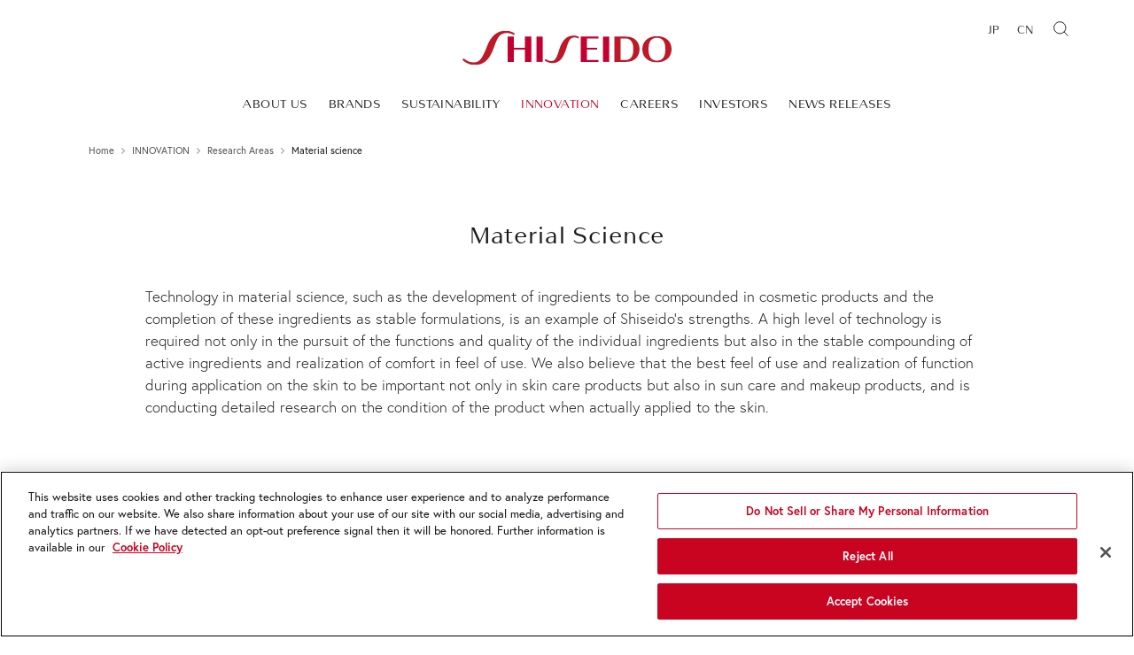

--- FILE ---
content_type: text/html
request_url: https://corp.shiseido.com/en/rd/development/material.html
body_size: 13463
content:
<!DOCTYPE html>
<!--[if lt IE 7]>     <html class="no-js lt-ie9 lt-ie8 lt-ie7" lang="ja"> <![endif]-->
<!--[if IE 7]>         <html class="no-js lt-ie9 lt-ie8" lang="ja"> <![endif]-->
<!--[if IE 8]>         <html class="no-js lt-ie9" lang="ja"> <![endif]-->
<!--[if gt IE 8]><!-->
<html class="no-js" lang="en">
<!--<![endif]-->
<head>
      <meta charset="UTF-8"/>
      <meta name="keywords" content="Shiseido Company,Shiseido,Company information,Global,SHISEIDO,cosmetics,news release,Ingredients, formulations, materials, raw materials, sensation, application, stable, cosmetic products"/>
      <meta name="description" content="Technology in material science, such as the development of ingredients to be compounded in cosmetic products and the completion of these ingredients as stable formulations, is an example of Shiseido’s strengths. A high level of technology is required not only in the pursuit of the functions and quality of the individual ingredients but also in the stable compounding of active ingredients and realization of comfort in feel of use. We also believe that the best feel of use and realization of function during application on the skin to be important not only in skin care products but also in sun care and makeup products, and is conducting detailed research on the condition of the product when actually applied to the skin."/>
      <title>Material science | Research Areas | INNOVATION | Shiseido Company</title>
      <meta property="og:image" content="https://corp.shiseido.com/en/cmn_new/img/fb_icon_img.jpg"/>
                     <meta name="author" content="Shiseido Co., Ltd.">
<meta name="viewport" content="width=device-width">
<link rel="index" href="https://corp.shiseido.com/en/">
<link rel="shortcut icon" href="/en/fb.ico" type="image/vnd.microsoft.ico">

<!-- OneTrust Cookies Consent Notice start for corp.shiseido.com -->
<script type="text/javascript" src="https://cdn-apac.onetrust.com/consent/e2f703b6-bed3-4b54-bb6f-572992d8cb8a/OtAutoBlock.js" ></script>
<script src="https://cdn-apac.onetrust.com/scripttemplates/otSDKStub.js" type="text/javascript" charset="UTF-8" data-domain-script="e2f703b6-bed3-4b54-bb6f-572992d8cb8a" ></script>
<script type="text/javascript">
function OptanonWrapper() { }
</script>
<!-- OneTrust Cookies Consent Notice end for corp.shiseido.com -->

<link rel="stylesheet" href="/en/cmn/css/reset.css" media="all">
<link rel="stylesheet" href="/en/cmn/css/print.css" media="print">

<link rel="stylesheet" href="/en/v3/cmn/css/layout.css" media="all">
<link rel="stylesheet" href="/en/v3/cmn/css/common-default.css" media="all">
<link rel="stylesheet" href="/en/v3/cmn/css/common-large.css" media="all">
<link rel="stylesheet" href="/en/v3/cmn/css/common-small.css" media="screen and (max-width: 767px)">
<link rel="stylesheet" href="/en/v3/cmn/css/modules.css">
<link rel="stylesheet" type="text/css" href="/en/v3/cmn/js/libs/slick/slick.css" media="screen" />
<link rel="stylesheet" type="text/css" href="/en/v3/cmn/js/libs/slick/slick-theme.css" media="screen" />

<script src="/en/v3/cmn/js/modernizr-2.6.2.min.js" charset="UTF-8"></script>
<script src="/en/v3/cmn/js/libs/jquery-3.4.1.min.js" charset="UTF-8"></script>
<script src="/en/v3/cmn/js/libs/slick/slick.js" charset="UTF-8"></script>

<script src="/en/cmn/js/jquery.easing.1.3.js" charset="UTF-8"></script>
<script src="/en/cmn/js/jquery.biggerlink.js" charset="UTF-8"></script>
<script src="/en/cmn/js/rollover.js" charset="UTF-8"></script>
<script src="/en/cmn/js/utility.js" charset="UTF-8"></script>

<script src="/en/v3/cmn/js/config.js" charset="UTF-8"></script>
<script src="/en/v3/cmn/js/utility.js" charset="UTF-8"></script>
<script src="/en/v3/cmn/js/NavigationCtrl.js" charset="UTF-8"></script>

<script src="/en/v3/cmn/js/megadropdown.js" charset="UTF-8"></script>
<script src="/en/v3/cmn/js/PagetopButtonCtrl.js" charset="UTF-8"></script>
<script src="/en/v3/cmn/js/modules.js" charset="UTF-8"></script>
<script src="/en/v3/cmn/js/gtm.js" charset="UTF-8"></script>
<script src="/en/v3/cmn/js/RecommendCtrl.js" charset="UTF-8"></script>

<!-- font -->
<link rel="stylesheet" href="https://use.typekit.net/vyf2vgk.css">
<script type="text/javascript" src="//typesquare.com/3/tsad/hostscript/ja/typesquare.js?5de62732736047bb88e674a0ac1e02d5" charset="utf-8"></script>
<!-- <link rel="stylesheet" href="/en/v3/cmn/css/font/font-shiseido_neue.css"> -->

                  <link rel="stylesheet" href="/en/rd/ifscc/css/rd-ifscc.css" media="all"/>
                     
                  </head>
   <body id="rd">
                     
                  <div class="container">
         <div class="container_inner">
                     <div id="header">
  <div class="wrap">

    <!-- logo include -->
    <div class="icon_group header_logo">
  <a href="https://corp.shiseido.com/en/">
    <svg xmlns="http://www.w3.org/2000/svg" xmlns:xlink="http://www.w3.org/1999/xlink" viewBox="0 0 243.55 40"><defs><style>.cls-1{fill:none;}.cls-2{clip-path:url(#clippath);}.cls-3{fill:#c3002f;}</style><clipPath id="clippath"><rect class="cls-1" width="243.55" height="40"/></clipPath></defs><g><g class="cls-2"><g><path class="cls-3" d="M28.52,18.45c-6.06,16.03-9.44,18.75-16.32,18.52-4.78-.16-8.07-2.31-10.66-4.6l-1.54,1.71c2.26,2.16,7.14,5.77,13.55,5.91,10.93,.24,17.66-5.17,23.16-20.44,3.08-8.55,5.07-13.59,9.55-15.66,1.5-.7,3.22-1.13,5.14-1.16,3.94-.07,6.59,1.29,8.55,2.43l1.09-1.83c-2.81-1.86-6.78-3.33-10.51-3.33-9.24,0-17.03,5.16-22.01,18.45h0Z"/><polygon class="cls-3" points="72.87 19.99 59.95 19.99 59.95 6.95 52.71 6.95 52.71 36.4 59.95 36.4 59.95 22.1 72.87 22.1 72.87 36.4 80.11 36.4 80.11 6.95 72.87 6.95 72.87 19.99"/><rect class="cls-3" x="86.25" y="6.95" width="7.25" height="29.45"/><path class="cls-3" d="M112.99,21.28c-3.28,10.87-5.2,14.24-9.67,14.17-3.12-.05-5.39-1.6-6.52-2.43l-1.16,1.67c1.28,1,4.52,2.99,8.74,3.13,7.65,.26,12.06-4.66,15.24-13.14,.6-1.61,1.22-3.44,1.79-5.36,2.48-8.42,4.92-11.11,8.66-11.37,2.21-.15,3.74,.61,4.77,1.26l.93-1.76c-1.69-1.03-3.73-1.83-6.47-1.75-7.46,.21-13.08,5.03-16.29,15.58h0Z"/><polygon class="cls-3" points="144.93 34.29 144.93 22.02 156.83 22.02 156.83 19.9 144.93 19.9 144.93 9.06 158.3 9.06 158.3 6.95 137.68 6.95 137.68 36.4 158.3 36.4 158.3 34.29 144.93 34.29"/><rect class="cls-3" x="163.69" y="6.95" width="7.25" height="29.45"/><path class="cls-3" d="M226.54,8.32c1.88,0,3.11,.35,4.32,.9,4,1.85,5.45,6.34,5.45,12.45s-1.44,10.6-5.45,12.45c-1.21,.56-2.44,.9-4.32,.9s-3.11-.35-4.32-.9c-4-1.85-5.45-6.34-5.45-12.45s1.44-10.6,5.45-12.45c1.21-.56,2.44-.9,4.32-.9Zm0,28.56c2.5,0,4.94-.4,6.45-.89,7.2-2.33,10.56-7.68,10.56-14.31s-3.36-11.99-10.56-14.31c-1.51-.49-3.95-.89-6.45-.89s-4.94,.4-6.45,.89c-7.2,2.33-10.56,7.68-10.56,14.31s3.36,11.99,10.56,14.31c1.51,.49,3.95,.89,6.45,.89Z"/><path class="cls-3" d="M177.08,6.95h13.18c14.34,0,16.03,11.16,16.03,14.73s-1.69,14.73-16.03,14.73h-13.18V6.95Zm7.24,27.34h5.28c5.19,0,9.45-2.89,9.45-12.61s-4.26-12.61-9.45-12.61h-5.28v25.23Z"/></g></g></g></svg>
    <!-- <svg xmlns="http://www.w3.org/2000/svg" width="439.717" height="72.218" viewBox="0 0 439.717 72.218"><g transform="translate(-196.925 -257.984)"><path d="M248.414,291.291c-10.942,28.94-17.045,33.86-29.465,33.439-8.631-.294-14.566-4.167-19.239-8.3l-2.785,3.082c4.084,3.9,12.9,10.422,24.465,10.677,19.732.437,31.883-9.339,41.812-36.9,5.557-15.429,9.149-24.53,17.237-28.28a22.864,22.864,0,0,1,9.288-2.1,28.012,28.012,0,0,1,15.436,4.395l1.968-3.3a36.337,36.337,0,0,0-18.973-6.01c-16.678,0-30.748,9.32-39.744,33.307Z" fill="#c3002f"/><path d="M328.48,294.075H305.163V270.532H292.082V323.71h13.081V297.892H328.48V323.71h13.083V270.532H328.48Z" fill="#c3002f"/><rect width="13.082" height="53.178" transform="translate(352.648 270.532)" fill="#c3002f"/><path d="M400.919,296.409c-5.913,19.633-9.388,25.711-17.466,25.576a20.334,20.334,0,0,1-11.777-4.392l-2.1,3.016a28.309,28.309,0,0,0,15.778,5.66c13.8.464,21.777-8.418,27.511-23.716,1.087-2.9,2.21-6.205,3.231-9.67,4.475-15.2,8.882-20.066,15.638-20.527a13.632,13.632,0,0,1,8.605,2.276l1.686-3.186a20.524,20.524,0,0,0-11.688-3.168c-13.473.371-23.62,9.077-29.419,28.131Z" fill="#c3002f"/><path d="M458.587,319.894V297.731h21.485v-3.815H458.586V274.348h24.144v-3.816H445.506V323.71h37.224v-3.816Z" fill="#c3002f"/><rect width="13.081" height="53.179" transform="translate(492.464 270.531)" fill="#c3002f"/><path d="M605.929,273.009a17.244,17.244,0,0,1,7.795,1.63c7.23,3.339,9.836,11.451,9.836,22.481s-2.606,19.145-9.836,22.483a19.458,19.458,0,0,1-15.592,0c-7.229-3.338-9.834-11.452-9.834-22.483s2.605-19.142,9.834-22.481A17.256,17.256,0,0,1,605.929,273.009Zm0,51.555a41.035,41.035,0,0,0,11.648-1.6c13-4.2,19.065-13.86,19.065-25.839s-6.069-21.639-19.065-25.838a43.08,43.08,0,0,0-23.3,0c-12.995,4.2-19.062,13.862-19.062,25.838s6.067,21.641,19.063,25.839A41.056,41.056,0,0,0,605.929,324.564Z" fill="#c3002f"/><path d="M516.632,270.531h23.8c25.9,0,28.948,20.148,28.948,26.589s-3.049,26.59-28.948,26.59h-23.8Zm13.08,49.363h9.526c9.376,0,17.064-5.219,17.064-22.774s-7.688-22.772-17.064-22.772h-9.526Z" fill="#c3002f"/></g></svg> -->
    <!--<div class="logo150_pc">
      <img src="/en/v3/cmn/img/logo150_pc.png" alt="">
    </div>
    <div class="logo150_sp">
      <img src="/en/v3/cmn/img/logo150_sp.png" alt="">
    </div>-->
  </a>
</div>
<div class="icon_group header_logo2">
  <a href="https://corp.shiseido.com/en/">
    <svg xmlns="http://www.w3.org/2000/svg" xmlns:xlink="http://www.w3.org/1999/xlink" viewBox="0 0 243.55 40"><defs><style>.cls-1{fill:none;}.cls-2{clip-path:url(#clippath);}.cls-3{fill:#c3002f;}</style><clipPath id="clippath"><rect class="cls-1" width="243.55" height="40"/></clipPath></defs><g><g class="cls-2"><g><path class="cls-3" d="M28.52,18.45c-6.06,16.03-9.44,18.75-16.32,18.52-4.78-.16-8.07-2.31-10.66-4.6l-1.54,1.71c2.26,2.16,7.14,5.77,13.55,5.91,10.93,.24,17.66-5.17,23.16-20.44,3.08-8.55,5.07-13.59,9.55-15.66,1.5-.7,3.22-1.13,5.14-1.16,3.94-.07,6.59,1.29,8.55,2.43l1.09-1.83c-2.81-1.86-6.78-3.33-10.51-3.33-9.24,0-17.03,5.16-22.01,18.45h0Z"/><polygon class="cls-3" points="72.87 19.99 59.95 19.99 59.95 6.95 52.71 6.95 52.71 36.4 59.95 36.4 59.95 22.1 72.87 22.1 72.87 36.4 80.11 36.4 80.11 6.95 72.87 6.95 72.87 19.99"/><rect class="cls-3" x="86.25" y="6.95" width="7.25" height="29.45"/><path class="cls-3" d="M112.99,21.28c-3.28,10.87-5.2,14.24-9.67,14.17-3.12-.05-5.39-1.6-6.52-2.43l-1.16,1.67c1.28,1,4.52,2.99,8.74,3.13,7.65,.26,12.06-4.66,15.24-13.14,.6-1.61,1.22-3.44,1.79-5.36,2.48-8.42,4.92-11.11,8.66-11.37,2.21-.15,3.74,.61,4.77,1.26l.93-1.76c-1.69-1.03-3.73-1.83-6.47-1.75-7.46,.21-13.08,5.03-16.29,15.58h0Z"/><polygon class="cls-3" points="144.93 34.29 144.93 22.02 156.83 22.02 156.83 19.9 144.93 19.9 144.93 9.06 158.3 9.06 158.3 6.95 137.68 6.95 137.68 36.4 158.3 36.4 158.3 34.29 144.93 34.29"/><rect class="cls-3" x="163.69" y="6.95" width="7.25" height="29.45"/><path class="cls-3" d="M226.54,8.32c1.88,0,3.11,.35,4.32,.9,4,1.85,5.45,6.34,5.45,12.45s-1.44,10.6-5.45,12.45c-1.21,.56-2.44,.9-4.32,.9s-3.11-.35-4.32-.9c-4-1.85-5.45-6.34-5.45-12.45s1.44-10.6,5.45-12.45c1.21-.56,2.44-.9,4.32-.9Zm0,28.56c2.5,0,4.94-.4,6.45-.89,7.2-2.33,10.56-7.68,10.56-14.31s-3.36-11.99-10.56-14.31c-1.51-.49-3.95-.89-6.45-.89s-4.94,.4-6.45,.89c-7.2,2.33-10.56,7.68-10.56,14.31s3.36,11.99,10.56,14.31c1.51,.49,3.95,.89,6.45,.89Z"/><path class="cls-3" d="M177.08,6.95h13.18c14.34,0,16.03,11.16,16.03,14.73s-1.69,14.73-16.03,14.73h-13.18V6.95Zm7.24,27.34h5.28c5.19,0,9.45-2.89,9.45-12.61s-4.26-12.61-9.45-12.61h-5.28v25.23Z"/></g></g></g></svg>
    <!-- <svg xmlns="http://www.w3.org/2000/svg" width="439.717" height="72.218" viewBox="0 0 439.717 72.218"><g transform="translate(-196.925 -257.984)"><path d="M248.414,291.291c-10.942,28.94-17.045,33.86-29.465,33.439-8.631-.294-14.566-4.167-19.239-8.3l-2.785,3.082c4.084,3.9,12.9,10.422,24.465,10.677,19.732.437,31.883-9.339,41.812-36.9,5.557-15.429,9.149-24.53,17.237-28.28a22.864,22.864,0,0,1,9.288-2.1,28.012,28.012,0,0,1,15.436,4.395l1.968-3.3a36.337,36.337,0,0,0-18.973-6.01c-16.678,0-30.748,9.32-39.744,33.307Z" fill="#c3002f"/><path d="M328.48,294.075H305.163V270.532H292.082V323.71h13.081V297.892H328.48V323.71h13.083V270.532H328.48Z" fill="#c3002f"/><rect width="13.082" height="53.178" transform="translate(352.648 270.532)" fill="#c3002f"/><path d="M400.919,296.409c-5.913,19.633-9.388,25.711-17.466,25.576a20.334,20.334,0,0,1-11.777-4.392l-2.1,3.016a28.309,28.309,0,0,0,15.778,5.66c13.8.464,21.777-8.418,27.511-23.716,1.087-2.9,2.21-6.205,3.231-9.67,4.475-15.2,8.882-20.066,15.638-20.527a13.632,13.632,0,0,1,8.605,2.276l1.686-3.186a20.524,20.524,0,0,0-11.688-3.168c-13.473.371-23.62,9.077-29.419,28.131Z" fill="#c3002f"/><path d="M458.587,319.894V297.731h21.485v-3.815H458.586V274.348h24.144v-3.816H445.506V323.71h37.224v-3.816Z" fill="#c3002f"/><rect width="13.081" height="53.179" transform="translate(492.464 270.531)" fill="#c3002f"/><path d="M605.929,273.009a17.244,17.244,0,0,1,7.795,1.63c7.23,3.339,9.836,11.451,9.836,22.481s-2.606,19.145-9.836,22.483a19.458,19.458,0,0,1-15.592,0c-7.229-3.338-9.834-11.452-9.834-22.483s2.605-19.142,9.834-22.481A17.256,17.256,0,0,1,605.929,273.009Zm0,51.555a41.035,41.035,0,0,0,11.648-1.6c13-4.2,19.065-13.86,19.065-25.839s-6.069-21.639-19.065-25.838a43.08,43.08,0,0,0-23.3,0c-12.995,4.2-19.062,13.862-19.062,25.838s6.067,21.641,19.063,25.839A41.056,41.056,0,0,0,605.929,324.564Z" fill="#c3002f"/><path d="M516.632,270.531h23.8c25.9,0,28.948,20.148,28.948,26.589s-3.049,26.59-28.948,26.59h-23.8Zm13.08,49.363h9.526c9.376,0,17.064-5.219,17.064-22.774s-7.688-22.772-17.064-22.772h-9.526Z" fill="#c3002f"/></g></svg> -->
    <!--<img src="/en/v3/cmn/img/logo150_pchide.png" alt="">-->
  </a>
</div>	

    <a id="nav-open-btn" class="header_menu-btn" href="#">
      <span class="header_menu-line header_menu-line-01"></span>
      <span class="header_menu-line header_menu-line-02"></span>
      <span class="header_menu-line header_menu-line-03"></span>
    </a>

    <div class="header_cover">
      <div class="header_cover_activeArea"></div>
    </div>

    <div id="nav-wrap">
      <div id="nav-area" class="header_nav-area">
        <div id="nav-header" class="header_nav-area_header">
          <!-- logo include -->
          <div class="icon_group header_logo">
  <a href="https://corp.shiseido.com/en/">
    <svg xmlns="http://www.w3.org/2000/svg" xmlns:xlink="http://www.w3.org/1999/xlink" viewBox="0 0 243.55 40"><defs><style>.cls-1{fill:none;}.cls-2{clip-path:url(#clippath);}.cls-3{fill:#c3002f;}</style><clipPath id="clippath"><rect class="cls-1" width="243.55" height="40"/></clipPath></defs><g><g class="cls-2"><g><path class="cls-3" d="M28.52,18.45c-6.06,16.03-9.44,18.75-16.32,18.52-4.78-.16-8.07-2.31-10.66-4.6l-1.54,1.71c2.26,2.16,7.14,5.77,13.55,5.91,10.93,.24,17.66-5.17,23.16-20.44,3.08-8.55,5.07-13.59,9.55-15.66,1.5-.7,3.22-1.13,5.14-1.16,3.94-.07,6.59,1.29,8.55,2.43l1.09-1.83c-2.81-1.86-6.78-3.33-10.51-3.33-9.24,0-17.03,5.16-22.01,18.45h0Z"/><polygon class="cls-3" points="72.87 19.99 59.95 19.99 59.95 6.95 52.71 6.95 52.71 36.4 59.95 36.4 59.95 22.1 72.87 22.1 72.87 36.4 80.11 36.4 80.11 6.95 72.87 6.95 72.87 19.99"/><rect class="cls-3" x="86.25" y="6.95" width="7.25" height="29.45"/><path class="cls-3" d="M112.99,21.28c-3.28,10.87-5.2,14.24-9.67,14.17-3.12-.05-5.39-1.6-6.52-2.43l-1.16,1.67c1.28,1,4.52,2.99,8.74,3.13,7.65,.26,12.06-4.66,15.24-13.14,.6-1.61,1.22-3.44,1.79-5.36,2.48-8.42,4.92-11.11,8.66-11.37,2.21-.15,3.74,.61,4.77,1.26l.93-1.76c-1.69-1.03-3.73-1.83-6.47-1.75-7.46,.21-13.08,5.03-16.29,15.58h0Z"/><polygon class="cls-3" points="144.93 34.29 144.93 22.02 156.83 22.02 156.83 19.9 144.93 19.9 144.93 9.06 158.3 9.06 158.3 6.95 137.68 6.95 137.68 36.4 158.3 36.4 158.3 34.29 144.93 34.29"/><rect class="cls-3" x="163.69" y="6.95" width="7.25" height="29.45"/><path class="cls-3" d="M226.54,8.32c1.88,0,3.11,.35,4.32,.9,4,1.85,5.45,6.34,5.45,12.45s-1.44,10.6-5.45,12.45c-1.21,.56-2.44,.9-4.32,.9s-3.11-.35-4.32-.9c-4-1.85-5.45-6.34-5.45-12.45s1.44-10.6,5.45-12.45c1.21-.56,2.44-.9,4.32-.9Zm0,28.56c2.5,0,4.94-.4,6.45-.89,7.2-2.33,10.56-7.68,10.56-14.31s-3.36-11.99-10.56-14.31c-1.51-.49-3.95-.89-6.45-.89s-4.94,.4-6.45,.89c-7.2,2.33-10.56,7.68-10.56,14.31s3.36,11.99,10.56,14.31c1.51,.49,3.95,.89,6.45,.89Z"/><path class="cls-3" d="M177.08,6.95h13.18c14.34,0,16.03,11.16,16.03,14.73s-1.69,14.73-16.03,14.73h-13.18V6.95Zm7.24,27.34h5.28c5.19,0,9.45-2.89,9.45-12.61s-4.26-12.61-9.45-12.61h-5.28v25.23Z"/></g></g></g></svg>
    <!-- <svg xmlns="http://www.w3.org/2000/svg" width="439.717" height="72.218" viewBox="0 0 439.717 72.218"><g transform="translate(-196.925 -257.984)"><path d="M248.414,291.291c-10.942,28.94-17.045,33.86-29.465,33.439-8.631-.294-14.566-4.167-19.239-8.3l-2.785,3.082c4.084,3.9,12.9,10.422,24.465,10.677,19.732.437,31.883-9.339,41.812-36.9,5.557-15.429,9.149-24.53,17.237-28.28a22.864,22.864,0,0,1,9.288-2.1,28.012,28.012,0,0,1,15.436,4.395l1.968-3.3a36.337,36.337,0,0,0-18.973-6.01c-16.678,0-30.748,9.32-39.744,33.307Z" fill="#c3002f"/><path d="M328.48,294.075H305.163V270.532H292.082V323.71h13.081V297.892H328.48V323.71h13.083V270.532H328.48Z" fill="#c3002f"/><rect width="13.082" height="53.178" transform="translate(352.648 270.532)" fill="#c3002f"/><path d="M400.919,296.409c-5.913,19.633-9.388,25.711-17.466,25.576a20.334,20.334,0,0,1-11.777-4.392l-2.1,3.016a28.309,28.309,0,0,0,15.778,5.66c13.8.464,21.777-8.418,27.511-23.716,1.087-2.9,2.21-6.205,3.231-9.67,4.475-15.2,8.882-20.066,15.638-20.527a13.632,13.632,0,0,1,8.605,2.276l1.686-3.186a20.524,20.524,0,0,0-11.688-3.168c-13.473.371-23.62,9.077-29.419,28.131Z" fill="#c3002f"/><path d="M458.587,319.894V297.731h21.485v-3.815H458.586V274.348h24.144v-3.816H445.506V323.71h37.224v-3.816Z" fill="#c3002f"/><rect width="13.081" height="53.179" transform="translate(492.464 270.531)" fill="#c3002f"/><path d="M605.929,273.009a17.244,17.244,0,0,1,7.795,1.63c7.23,3.339,9.836,11.451,9.836,22.481s-2.606,19.145-9.836,22.483a19.458,19.458,0,0,1-15.592,0c-7.229-3.338-9.834-11.452-9.834-22.483s2.605-19.142,9.834-22.481A17.256,17.256,0,0,1,605.929,273.009Zm0,51.555a41.035,41.035,0,0,0,11.648-1.6c13-4.2,19.065-13.86,19.065-25.839s-6.069-21.639-19.065-25.838a43.08,43.08,0,0,0-23.3,0c-12.995,4.2-19.062,13.862-19.062,25.838s6.067,21.641,19.063,25.839A41.056,41.056,0,0,0,605.929,324.564Z" fill="#c3002f"/><path d="M516.632,270.531h23.8c25.9,0,28.948,20.148,28.948,26.589s-3.049,26.59-28.948,26.59h-23.8Zm13.08,49.363h9.526c9.376,0,17.064-5.219,17.064-22.774s-7.688-22.772-17.064-22.772h-9.526Z" fill="#c3002f"/></g></svg> -->
    <!--<div class="logo150_pc">
      <img src="/en/v3/cmn/img/logo150_pc.png" alt="">
    </div>
    <div class="logo150_sp">
      <img src="/en/v3/cmn/img/logo150_sp.png" alt="">
    </div>-->
  </a>
</div>
<div class="icon_group header_logo2">
  <a href="https://corp.shiseido.com/en/">
    <svg xmlns="http://www.w3.org/2000/svg" xmlns:xlink="http://www.w3.org/1999/xlink" viewBox="0 0 243.55 40"><defs><style>.cls-1{fill:none;}.cls-2{clip-path:url(#clippath);}.cls-3{fill:#c3002f;}</style><clipPath id="clippath"><rect class="cls-1" width="243.55" height="40"/></clipPath></defs><g><g class="cls-2"><g><path class="cls-3" d="M28.52,18.45c-6.06,16.03-9.44,18.75-16.32,18.52-4.78-.16-8.07-2.31-10.66-4.6l-1.54,1.71c2.26,2.16,7.14,5.77,13.55,5.91,10.93,.24,17.66-5.17,23.16-20.44,3.08-8.55,5.07-13.59,9.55-15.66,1.5-.7,3.22-1.13,5.14-1.16,3.94-.07,6.59,1.29,8.55,2.43l1.09-1.83c-2.81-1.86-6.78-3.33-10.51-3.33-9.24,0-17.03,5.16-22.01,18.45h0Z"/><polygon class="cls-3" points="72.87 19.99 59.95 19.99 59.95 6.95 52.71 6.95 52.71 36.4 59.95 36.4 59.95 22.1 72.87 22.1 72.87 36.4 80.11 36.4 80.11 6.95 72.87 6.95 72.87 19.99"/><rect class="cls-3" x="86.25" y="6.95" width="7.25" height="29.45"/><path class="cls-3" d="M112.99,21.28c-3.28,10.87-5.2,14.24-9.67,14.17-3.12-.05-5.39-1.6-6.52-2.43l-1.16,1.67c1.28,1,4.52,2.99,8.74,3.13,7.65,.26,12.06-4.66,15.24-13.14,.6-1.61,1.22-3.44,1.79-5.36,2.48-8.42,4.92-11.11,8.66-11.37,2.21-.15,3.74,.61,4.77,1.26l.93-1.76c-1.69-1.03-3.73-1.83-6.47-1.75-7.46,.21-13.08,5.03-16.29,15.58h0Z"/><polygon class="cls-3" points="144.93 34.29 144.93 22.02 156.83 22.02 156.83 19.9 144.93 19.9 144.93 9.06 158.3 9.06 158.3 6.95 137.68 6.95 137.68 36.4 158.3 36.4 158.3 34.29 144.93 34.29"/><rect class="cls-3" x="163.69" y="6.95" width="7.25" height="29.45"/><path class="cls-3" d="M226.54,8.32c1.88,0,3.11,.35,4.32,.9,4,1.85,5.45,6.34,5.45,12.45s-1.44,10.6-5.45,12.45c-1.21,.56-2.44,.9-4.32,.9s-3.11-.35-4.32-.9c-4-1.85-5.45-6.34-5.45-12.45s1.44-10.6,5.45-12.45c1.21-.56,2.44-.9,4.32-.9Zm0,28.56c2.5,0,4.94-.4,6.45-.89,7.2-2.33,10.56-7.68,10.56-14.31s-3.36-11.99-10.56-14.31c-1.51-.49-3.95-.89-6.45-.89s-4.94,.4-6.45,.89c-7.2,2.33-10.56,7.68-10.56,14.31s3.36,11.99,10.56,14.31c1.51,.49,3.95,.89,6.45,.89Z"/><path class="cls-3" d="M177.08,6.95h13.18c14.34,0,16.03,11.16,16.03,14.73s-1.69,14.73-16.03,14.73h-13.18V6.95Zm7.24,27.34h5.28c5.19,0,9.45-2.89,9.45-12.61s-4.26-12.61-9.45-12.61h-5.28v25.23Z"/></g></g></g></svg>
    <!-- <svg xmlns="http://www.w3.org/2000/svg" width="439.717" height="72.218" viewBox="0 0 439.717 72.218"><g transform="translate(-196.925 -257.984)"><path d="M248.414,291.291c-10.942,28.94-17.045,33.86-29.465,33.439-8.631-.294-14.566-4.167-19.239-8.3l-2.785,3.082c4.084,3.9,12.9,10.422,24.465,10.677,19.732.437,31.883-9.339,41.812-36.9,5.557-15.429,9.149-24.53,17.237-28.28a22.864,22.864,0,0,1,9.288-2.1,28.012,28.012,0,0,1,15.436,4.395l1.968-3.3a36.337,36.337,0,0,0-18.973-6.01c-16.678,0-30.748,9.32-39.744,33.307Z" fill="#c3002f"/><path d="M328.48,294.075H305.163V270.532H292.082V323.71h13.081V297.892H328.48V323.71h13.083V270.532H328.48Z" fill="#c3002f"/><rect width="13.082" height="53.178" transform="translate(352.648 270.532)" fill="#c3002f"/><path d="M400.919,296.409c-5.913,19.633-9.388,25.711-17.466,25.576a20.334,20.334,0,0,1-11.777-4.392l-2.1,3.016a28.309,28.309,0,0,0,15.778,5.66c13.8.464,21.777-8.418,27.511-23.716,1.087-2.9,2.21-6.205,3.231-9.67,4.475-15.2,8.882-20.066,15.638-20.527a13.632,13.632,0,0,1,8.605,2.276l1.686-3.186a20.524,20.524,0,0,0-11.688-3.168c-13.473.371-23.62,9.077-29.419,28.131Z" fill="#c3002f"/><path d="M458.587,319.894V297.731h21.485v-3.815H458.586V274.348h24.144v-3.816H445.506V323.71h37.224v-3.816Z" fill="#c3002f"/><rect width="13.081" height="53.179" transform="translate(492.464 270.531)" fill="#c3002f"/><path d="M605.929,273.009a17.244,17.244,0,0,1,7.795,1.63c7.23,3.339,9.836,11.451,9.836,22.481s-2.606,19.145-9.836,22.483a19.458,19.458,0,0,1-15.592,0c-7.229-3.338-9.834-11.452-9.834-22.483s2.605-19.142,9.834-22.481A17.256,17.256,0,0,1,605.929,273.009Zm0,51.555a41.035,41.035,0,0,0,11.648-1.6c13-4.2,19.065-13.86,19.065-25.839s-6.069-21.639-19.065-25.838a43.08,43.08,0,0,0-23.3,0c-12.995,4.2-19.062,13.862-19.062,25.838s6.067,21.641,19.063,25.839A41.056,41.056,0,0,0,605.929,324.564Z" fill="#c3002f"/><path d="M516.632,270.531h23.8c25.9,0,28.948,20.148,28.948,26.589s-3.049,26.59-28.948,26.59h-23.8Zm13.08,49.363h9.526c9.376,0,17.064-5.219,17.064-22.774s-7.688-22.772-17.064-22.772h-9.526Z" fill="#c3002f"/></g></svg> -->
    <!--<img src="/en/v3/cmn/img/logo150_pchide.png" alt="">-->
  </a>
</div>
          <a class="nav_close_btn" href="#">
            <span class="nav_close-line nav_close-line-01"></span>
            <span class="nav_close-line nav_close-line-02"></span>
          </a>
        </div>
        <!-- gloval-navi include -->
        <div class="nav-contents">
  <ul class="global-navi">
    <li class="company global-navi-item  globalNavItem has-openBtn" id="global-navi-item_company">
      <a href="https://corp.shiseido.com/en/company/">
          ABOUT US
          <!-- <span></span> -->
      </a>
      <ul class="global-navi2">
        <li class="company global-navi-item" id="global-navi2-item_company"></li>
      </ul>
    </li>
    <li class="brands global-navi-item  globalNavItem has-openBtn" id="global-navi-item_brands">
      <a href="https://corp.shiseido.com/en/brands/">
        BRANDS
        <!-- <span></span> -->
      </a>
      <ul class="global-navi2">
        <li class="brands global-navi-item" id="global-navi2-item_brands"></li>
      </ul>
    </li>
    <li class="sustainability global-navi-item  globalNavItem has-openBtn" id="global-navi-item_sustainability">
      <a href="https://corp.shiseido.com/en/sustainability/">
          SUSTAINABILITY
          <!-- <span></span> -->
      </a>
      <ul class="global-navi2">
        <li class="sustainability global-navi-item" id="global-navi2-item_sustainability"></li>
      </ul>
    </li>
    <li class="rd global-navi-item  globalNavItem has-openBtn" id="global-navi-item_rd">
      <a href="https://corp.shiseido.com/en/rd/">
          INNOVATION
          <!-- <span></span> -->
      </a>
      <ul class="global-navi2">
        <li class="rd global-navi-item" id="global-navi2-item_rd"></li>
      </ul>
    </li>
    <li class="careers global-navi-item  globalNavItem has-openBtn" id="global-navi-item_careers">
      <a href="https://corp.shiseido.com/en/careers/">
        CAREERS
        <!-- <span></span> -->
      </a>
      <ul class="global-navi2">
        <li class="careers global-navi-item" id="global-navi2-item_careers"></li>
      </ul>
    </li>
    <li class="ir global-navi-item  globalNavItem has-openBtn" id="global-navi-item_ir">
      <a href="https://corp.shiseido.com/en/ir/">
        INVESTORS
        <!-- <span></span> -->
      </a>
      <ul class="global-navi2">
        <li class="ir global-navi-item" id="global-navi2-item_ir"></li>
      </ul>
    </li>
    <li class="beauty-art global-navi-item globalNavItem" id="global-navi-item_news">
      <a href="https://corp.shiseido.com/en/news/">
        NEWS RELEASES
        <!-- <span></span> -->
      </a>
    </li>
  </ul>

  <!-- sub_button -->
  <div class="sub_button-wrapper">
    <div class="sub_button">
      <div class="sub_button_item">
        <ul class="nav utility language">
          <li class="english">
            <a href="https://corp.shiseido.com/jp/">
              JP
            </a>
          </li>
          <li class="chinese">
            <a href="https://corp.shiseido.cn/" target="_blank">
              CN
            </a>
          </li>
        </ul>
      </div>
    </div>
  </div>
  <!-- /sub_button -->
</div>

      </div>

      <a href="javascript:void(0);" class="searchBtnPc" id="searchBtn">
        <svg xmlns="http://www.w3.org/2000/svg" width="17.01" height="17.009" viewBox="0 0 17.01 17.009"><g transform="translate(-1325.448 -21)"><g transform="translate(1325.448 21)" fill="none" stroke="#222" stroke-width="1"><circle cx="7.319" cy="7.319" r="7.319" stroke="none"/><circle cx="7.319" cy="7.319" r="6.669" fill="none"/></g><path d="M0,0,4.593,4.593" transform="translate(1337.405 32.957)" fill="none" stroke="#222" stroke-width="1"/></g></svg>
      </a>
    </div>

  </div>
  <div class="header-search-menu-click" id="searchMenu">
    <div class="header-search-menu-inner">
      <div class="mf_finder_container">
        <mf-search-box
          input-placeholder="search"
          lang="en"
          options-hidden
          doctype-hidden
          ignore-search-result
          submit-text=""
          ajax-url="https://finder.api.mf.marsflag.com/api/v1/finder_service/documents/94d6188d/search"
          force-category-csv="ABOUT US,BRANDS,SUSTAINABILITY,INNOVATION,CAREERS,INVESTORS,NEWS"
          serp-url="/en/search/"
          imgsize-default="2">
        </mf-search-box>
      </div>
      <div class="header-search-btn-close" id="search-close-Btn"></div>
    </div>
  </div>
</div>

                  <ol id="topicpath" class="group">
               <li class="first-child">
                  <a href="/en/">Home</a>
               </li>
               <li>
                  <a href="/en/rd/" >INNOVATION</a>
               </li>
               <li>
                  <a href="/en/rd/development/" >Research Areas</a>
               </li>
               <li>Material science</li>
            </ol>
            <div class="article">
               <div class="article_inner">
                  <div class="article_contents">
                     <div class="m_wysiwyg">
                     
                        <h1 class="m_item_title-2 m_ta-center mb-m wide">Material Science</h1>
                     
                  </div>
                     <div class="m_wysiwyg">
                     <div class="m_item_txt mb-m wide">          <p>Technology in material science, such as the development of ingredients to be compounded in cosmetic products and the completion of these ingredients as stable formulations, is an example of Shiseido’s strengths. A high level of technology is required not only in the pursuit of the functions and quality of the individual ingredients but also in the stable compounding of active ingredients and realization of comfort in feel of use. We also believe that the best feel of use and realization of function during application on the skin to be important not only in skin care products but also in sun care and makeup products, and is conducting detailed research on the condition of the product when actually applied to the skin.</p>        </div>        <div class="section_margin"><!-- --></div>
                  </div>
                     <div class="m_wysiwyg">
                     
                        <h2 class="m_item_title-3 mb-m wide">Technology Supporting Cosmetic Development</h2>
                     
                  </div>
                     <div class="m_wysiwyg">
                     <div class="m_column-3">          <div class="m_item-2">            <h3 class="m_item_title-4 mb-s">Shiseido Develops Technology to Control Hyaluronic Acid Volume</h3>            <div class="m_item_txt mb-s">              <p>We developed Shape-Shifting HA Technology that controls the volume of hyaluronic acid (HA). With the new technology, HA shrinks via the addition of magnesium ions (Mg ions) and dramatically increases its penetration into the stratum corneum compared to normal HA.</p>            </div>            <div class="m_link mb-m">              <p>                <a href="/en/news/detail.html?n=00000000003396">Read More</a>              </p>            </div>          </div>          <div class="m_item-1">            <p class="mb-s">              <img class="m_img-large" src="/en/rd/development/img/material/pic_01.jpg" alt="Shape-Shifting HA Technology controls HA volume (image)"/>            </p>            <div class="m_item_txt-caption mb-m">              <p>Shape-Shifting HA Technology controls HA volume (image)</p>            </div>          </div>        </div>        <div class="section_margin"><!-- --></div>
                  </div>
                     <div class="m_wysiwyg">
                     <div class="m_column-3">          <div class="m_item-2">            <h3 class="m_item_title-4 mb-s">Shiseido Succeeds in Developing Ingredient That is Rich in Texture and Smooth in Application </h3>            <div class="m_item_txt mb-s">              <p>We have been promoting the research and development of cosmetics that realize a comfortable feeling . This time, Shiseido has succeeded in the development of a component (new water-soluble polymer) that achieves an unprecedented comfortable feeling with the feature of being rich and thick in texture but blending smoothly into the skin during use, with a non-sticky feeling after application.</p>            </div>            <div class="m_link mb-m">              <p>                <a href="/en/news/detail.html?n=00000000002744">Read More</a>              </p>            </div>          </div>          <div class="m_item-1">            <p class="mb-s">              <img class="m_img-large" src="/en/rd/development/img/material/pic_04.jpg" alt="Image of texture of new water-soluble polymer"/>            </p>            <div class="m_item_txt-caption mb-m m_ta-center">              <p>Image of texture of new water-soluble polymer</p>            </div>          </div>        </div>        <div class="section_margin"><!-- --></div>
                  </div>
                     <div class="m_wysiwyg">
                     
                        <h2 class="m_item_title-3 mb-m wide">Analytical science</h2>
                     
                  </div>
                     <div class="m_wysiwyg">
                     <div class="m_column-3">          <div class="m_item-2">            <h3 class="m_item_title-4 mb-s">Study of human skin component distribution analysis using near infrared and Raman spectroscopy</h3>            <div class="m_item_txt mb-m">              <p>Skin component distributions and how they change had been difficult to observe in vivo with conventional methods, which required processing a section of skin with a specialized chemical. However, a non-invasive evaluation was achieved through the use of three spectroscopic techniques (near infrared spectroscopic imaging, spontaneous Raman scattering spectroscopy, and non-linear Raman scattering spectroscopy). For the first time, the response of skin components such as water, proteins, and lipids to the external environment, and the detailed process of epidermal differentiation as it pertains to skin metabolism were visualized. This research received the Award for Science and Technology (Research Category) as a part of the 2022 Commendation for Science and Technology from the Minister of Education, Culture, Sports, Science and Technology (MEXT).</p>            </div>            <div class="m_item_txt-small mb-s">              <p>Related research paper (1) Egawa M et al, Visualization of Water Distribution in the Facial Epidermal Layers of Skin Using HighSensitivity Near-Infrared (NIR) Imaging. Appl Spectrosc. 2015 Apr;69(4):481-7.</p>            </div>            <div class="m_link mb-m">              <p>                <a href="/en/news/detail.html?n=00000000003382">Read More on the award</a>              </p>            </div>          </div>          <div class="m_item-1">            <p class="mb-s">              <img class="m_img-large" src="/jp/rd/development/img/material/pic_06.jpg" alt="Distribution of water in the skin as visualized by near infrared spectroscopic imaging"/>            </p>            <div class="m_item_txt-caption mb-m">              <p>Distribution of water in the skin as visualized by near infrared spectroscopic imaging (Right image: Shows the average for multiple individuals; selected from the related research paper (1) described below) The average distribution of the water in the human facial skin can be analyzed by pseudo-coloring of the water content.</p>            </div>          </div>        </div>        <div class="section_margin"><!-- --></div>
                  </div>
                     <div class="m_wysiwyg">
                     <h3 class="m_item_title-4 mb-s wide">Use of an electron microscope "cryo FIB-SEM" to realistically observe microstructures of cosmetic product content, applied layer, and inside the hair</h3>        <div class="m_item_txt mb-m wide">          <p>In order to observe the microstructures of cosmetics, we developed an observation technique using the latest electron microscope "cryo FIB-SEM." Since this observation technique makes it possible to observe samples at high magnification while preventing damage to the utmost limit by instantly freezing the samples, we can now observe emulsified particles in cosmetics and the dispersion state of powders "realistically," "in their true colors," and in nano order. In addition, the technique allows for detailed observation of the condition of the layer that forms when cosmetic material is applied on the skin (applied layer), as well as changes in the structure inside the applied layer. Furthermore, since it is now possible to capture 3D images of biological samples, the condition of biological samples can be observed. It is also widely used to evaluate the usability of cosmetic products.<br/>These analytical technologies support basic research and development of cosmetics, and are being provided to our customers as easy-to-understand information.</p>        </div>
                  </div>
                     <div class="m_column-1">
                        <div class="m_item">
                     <div class="section_margin"><!-- --></div>
                  </div>
                     </div>
                     <div class="m_wysiwyg">
                     
                        <h3 class="m_item_title-4 mb-m wide">Microstructure observation images of emulsified particles, applied layer, and hair</h3>
                     
                  </div>
                     <div class="m_wysiwyg">
                     <div class="m_column-2">          <div class="m_item">            <p class="mb-s">              <img class="m_img-large" src="/en/rd/development/img/material/pic_micro_01.jpg" alt="Microstructure of emulsified particle"/>            </p>            <div class="m_item_txt-caption mb-m m_ta-center">              <p>Microstructure of emulsified particle</p>            </div>          </div>          <div class="m_item">            <p class="mb-s">              <img class="m_img-large" src="/en/rd/development/img/material/pic_micro_02.jpg" alt="Application condition of sunscreen preparation (SPF50+/PA+++)"/>            </p>            <div class="m_item_txt-caption mb-m m_ta-center">              <p>Application condition of sunscreen preparation (SPF50+/PA+++)</p>            </div>          </div>        </div>        <div class="section_margin"><!-- --></div>
                  </div>
                     <div class="m_wysiwyg">
                     
                        <div class="m_column-2">          <div class="m_item">            <p class="mb-s">              <img class="m_img-large" src="/en/rd/development/img/material/pic_micro_03.jpg" alt="3D cross-sectional image of healthy hair (light gray granular: hair melanin) "/>            </p>            <div class="m_item_txt-caption mb-m">              <p>3D cross-sectional image of healthy hair (light gray granular: hair melanin) </p>            </div>          </div>          <div class="m_item"><!-- --></div>        </div>
                     
                  </div>
                     <div class="m_wysiwyg">
                     <div class="section_margin"><!-- --></div>
        <div class="section_margin">&nbsp;</div>
<div id="recommend" class="recommend m_contents-max">
  <div class="recommend_block recommend_block-company">
    <div class="m_wysiwyg">
      <p class="m_item_title-3 mb-m">ABOUT US</p>
    </div>

    <div class="recommend_flex_wrap">
      <div class="recommend_flex_block">
        <ul class="list_paddingl mb-s">
          <li><div class="m_recommend_tit mb-s">Who we are</div></li>
          <li><div class="m_link mb-s"><a href="/en/company/philosophy/">THE SHISEIDO PHILOSOPHY</a></div></li>
          <li><div class="m_link mb-s"><a href="/en/company/ceo-message/">Message from CEO</a></div></li>
          <li><div class="m_link mb-s"><a href="/en/company/talk/">Shiseido Talks</a></div></li>
        </ul>
        <ul class="list_paddingl mb-s">
          <li><div class="m_recommend_tit mb-s">History</div></li>
          <li><div class="m_link mb-s"><a href="/en/company/company-name/">The Origin of the Name "Shiseido"</a></div></li>
          <li><div class="m_link mb-s"><a href="/en/company/history/">History of Shiseido</a></div></li>
          <li><div class="m_link mb-s"><a href="/en/company/culture/">Culture</a></div></li>
          <li><div class="m_link mb-s"><a href="/en/company/museum/">Shiseido Corporate Museum Online Tour</a></div></li>
        </ul>
        <ul class="list_paddingl mb-s">
          <li><div class="m_recommend_tit mb-s">Profile</div></li>
          <li><div class="m_link mb-s"><a href="/en/company/business/">Business Overview</a></div></li>
          <li><div class="m_link mb-s"><a href="/en/company/info/">Corporate Information</a></div></li>
          <li><div class="m_link mb-s"><a href="/en/company/office/">Major Offices</a></div></li>
          <li><div class="m_link mb-s"><a href="/en/company/glance/">Key Figures</a></div></li>
        </ul>
        <ul class="list_paddingl mb-s">
          <li><div class="m_recommend_tit mb-s">Governance</div></li>
          <li><div class="m_link mb-s"><a href="/en/ir/governance/">Governance</a></div></li>
          <li><div class="m_link mb-s"><a href="/en/company/standards/">Shiseido Code of Conduct and Ethics</a></div></li>
          <li><div class="m_link mb-s"><a href="/en/company/board/">Directors and Corporate Executive Officers</a></div></li>
          <li><div class="m_link mb-s"><a href="/en/company/executiveofficers/">Global Leadership</a></div></li>
        </ul>
      </div>
      <div class="recommend_flex_block">
        <ul class="list_paddingl mb-s">
          <li><div class="m_recommend_tit mb-s">Quality Management</div></li>
          <li><div class="m_link mb-s"><a href="/en/company/quality_principle/">Shiseido Quality Principles</a></div></li>
          <li><div class="m_link mb-s"><a href="/en/company/quality/">Commitment to Quality</a></div></li>
        </ul>
        <ul class="list_paddingl mb-s">
          <li><div class="m_recommend_tit mb-s">Supply Network</div></li>
          <li><div class="m_link mb-s"><a href="/en/company/supplynetwork/">Shiseido Global Supply Network</a></div></li>
          <li><div class="m_link mb-s"><a href="/en/company/network.html">Production Site</a></div></li>
          <li><div class="m_link mb-s"><a href="/en/company/factory/">Factory Tour</a></div></li>
        </ul>
        <ul class="list_paddingl mb-s">
          <li><div class="m_recommend_tit mb-s">Region/Business</div></li>
          <li><div class="m_link mb-s"><a href="/en/japan/">Japan</a></div></li>
          <li><div class="m_link mb-s"><a href="/en/china/">China</a></div></li>
          <li><div class="m_link mb-s"><a href="/en/apac/">Asia Pacific</a></div></li>
          <li><div class="m_link mb-s"><a href="/en/americas/">Americas</a></div></li>
          <li><div class="m_link mb-s"><a href="/en/emea/">EMEA<span class="span-txt-large">&nbsp;(Europe, Middle East and Africa)</span></a></div></li>
          <li><div class="m_link mb-s"><a href="/en/tr/">Travel Retail</a></div></li>
        </ul>
      </div>
      <div class="recommend_flex_block">
        <ul class="list_paddingl">
          <li><div class="m_recommend_tit mb-s">Related Links</div></li>
          <li><a class="m_link m_link--outside mb-s"  href="https://hanatsubaki-journal.shiseido.com/" target="_blank">HANATSUBAKI</a></li>
          <li><a class="m_link m_link--outside mb-s"  href="https://gallery.shiseido.com/en/" target="_blank">Shiseido Gallery</a></li>
          <li><a class="m_link m_link--outside mb-s"  href="/art-house/en/" target="_blank">Shiseido Art House</a></li>
          <li><a class="m_link m_link--outside mb-s"  href="https://shiseidobeautypark.shiseido.com/?lang=en" target="_blank">Shiseido Beauty Park</a></li>
          <li><a class="m_link m_link--outside mb-s"  href="/en/sports/">Shiseido Sports</a></li>
          <li><a class="m_link m_link--outside mb-s"  href="https://hma.shiseido.com/en/" target="_blank">Shiseido Hair&Makeup Artist</a></li>
          <li><a class="m_link m_link--outside mb-s"  href="/bc/en/" target="_blank">Shiseido Beauty Consultant</a></li>
        </ul>
      </div>
    </div>

    <div class="m_category_button_top section_margin">&nbsp;</div>
    <div class="m_wysiwyg">
      <div class="m_ta-center">
        <div class="m_btn">
          <a href="/en/company/">Back to ABOUT US</a>
        </div>
      </div>
    </div>

  </div>

  <div class="recommend_block recommend_block-brands">
    <div class="m_wysiwyg">
      <p class="m_item_title-3 mb-m">BRANDS</p>
    </div>
    <div class="recommend_flex_wrap">
      <div class="recommend_flex_block">
        <ul class="list_paddingl mb-s">
          <li><div class="m_recommend_tit mb-s">Prestige</div></li>
          <li><div class="m_link mb-s"><a href="/en/brands/baum/">BAUM</a></div></li>
          <li><div class="m_link mb-s"><a href="/en/brands/benefique/">BENEFIQUE</a></div></li>
          <li><div class="m_link mb-s"><a href="/en/brands/cledepeau-beaute/">Clé de Peau Beauté</a></div></li>
          <li><div class="m_link mb-s"><a href="/en/brands/drdennisgross/">Dr. Dennis Gross Skincare</a></div></li>
          <li><div class="m_link mb-s"><a href="/en/brands/drunkelephant/">Drunk Elephant</a></div></li>
          <li><div class="m_link mb-s"><a href="/en/brands/effectim/">EFFECTIM</a></div></li>
          <li><div class="m_link mb-s"><a href="/en/brands/gallinee/">Gallinée</a></div></li>
          <li><div class="m_link mb-s"><a href="/en/brands/inoui/">INOUI</a></div></li>
          <li><div class="m_link mb-s"><a href="/en/brands/ipsa/">IPSA</a></div></li>
          <li><div class="m_link mb-s"><a href="/en/brands/isseymiyake/">ISSEY MIYAKE PARFUMS</a></div></li>
          <li><div class="m_link mb-s"><a href="/en/brands/nars/">NARS</a></div></li>
          <li><div class="m_link mb-s"><a href="/en/brands/narcisorodriguez/">narciso rodriguez</a></div></li>
          <li><div class="m_link mb-s"><a href="/en/brands/sergelutens/">Serge Lutens</a></div></li>
          <li><div class="m_link mb-s"><a href="/en/brands/shiseido/">SHISEIDO</a></div></li>
          <li><div class="m_link mb-s"><a href="/en/brands/theginza/">THE GINZA</a></div></li>
          <li><div class="m_link mb-s"><a href="/en/brands/toryburch/">Tory Burch Beauty</a></div></li>
          <li><div class="m_link mb-s"><a href="/en/brands/ule/">Ulé</a></div></li>
          <li><div class="m_link mb-s"><a href="/en/brands/zadig-et-voltaire/">ZADIG&VOLTAIRE</a></div></li>
        </ul>
      </div>
      <div class="recommend_flex_block">
        <ul class="list_paddingl mb-s">
          <li><div class="m_recommend_tit mb-s">Premium</div></li>
          <li><div class="m_link mb-s"><a href="/en/brands/anessa/">ANESSA</a></div></li>
          <li><div class="m_link mb-s"><a href="/en/brands/aqualabel/">AQUA LABEL</a></div></li>
          <li><div class="m_link mb-s"><a href="/en/brands/aupres/">AUPRES</a></div></li>
          <li><div class="m_link mb-s"><a href="/en/brands/d-program/">d program</a></div></li>
          <li><div class="m_link mb-s"><a href="/en/brands/elixir/">ELIXIR</a></div></li>
          <li><div class="m_link mb-s"><a href="/en/brands/haku/">HAKU</a></div></li>
          <li><div class="m_link mb-s"><a href="/en/brands/integrate/">INTEGRATE</a></div></li>
          <li><div class="m_link mb-s"><a href="/en/brands/majolica-majorca/">MAJOLICA MAJORCA</a></div></li>
          <li><div class="m_link mb-s"><a href="/en/brands/maquillage/">MAQuillAGE</a></div></li>
          <li><div class="m_link mb-s"><a href="/en/brands/prior/">PRIOR</a></div></li>
          <li><div class="m_link mb-s"><a href="/en/brands/revital/">REVITAL</a></div></li>
          <li><div class="m_link mb-s"><a href="/en/brands/urara/">URARA</a></div></li>
        </ul>
      </div>
      <div class="recommend_flex_block">
        <ul class="list_paddingl mb-s">
          <li><div class="m_recommend_tit mb-s">Inner Beauty</div></li>
          <li><div class="m_link mb-s"><a href="/en/brands/inryu/">INRYU</a></div></li>
          <li><div class="m_link mb-s"><a href="/en/brands/the-collagen/">The Collagen</a></div></li>
        </ul>
        <ul class="list_paddingl mb-s">
          <li><div class="m_recommend_tit mb-s">Life Quality Makeup</div></li>
          <li><div class="m_link mb-s"><a href="/en/brands/perfectcover/">Perfect Cover</a></div></li>
        </ul>
      </div>
    </div>

    <div class="m_category_button_top section_margin">&nbsp;</div>
    <div class="m_wysiwyg">
        <div class="m_ta-center">
          <div class="m_btn">
            <a href="/en/brands/">Back to BRANDS</a>
          </div>
        </div>
    </div>

  </div>

  <div class="recommend_block recommend_block-sustainability">
    <div class="m_wysiwyg">
      <p class="m_item_title-3 mb-m">SUSTAINABILITY</p>
    </div>

    <div class="recommend_flex_wrap">
      <div class="recommend_flex_block">
        <ul class="list_paddingl mb-s">
          <li><div class="m_recommend_tit mb-s">Strategy / Management</div></li>
          <li><div class="m_link mb-s"><a href="/en/sustainability/management/">Sustainability Management</a></div></li>
          <li><div class="m_link mb-s"><a href="/en/sustainability/about/">Stakeholder Engagement</a></div></li>
          <li><div class="m_link mb-s"><a href="/en/sustainability/evaluation/">External Evaluations and Awards</a></div></li>
        </ul>
        <ul class="list_paddingl mb-s">
          <li><div class="m_recommend_tit mb-s">Society</div></li>
          <li><div class="m_link mb-s"><a href="/en/sustainability/society/">Strategic actions for social</a></div></li>
          <li><div class="m_link mb-s"><a href="/en/sustainability/society/#1">Advancing Gender Equality</a></div></li>
          <li><div class="m_link mb-s"><a href="/en/sustainability/society/#2">Empowering People Through the Power of Beauty</a></div></li>
          <li><div class="m_link mb-s"><a href="/en/sustainability/society/#3">Promoting Respect for Human Rights</a></div></li>
        </ul>
        <ul class="list_paddingl mb-s">
          <li><div class="m_recommend_tit mb-s">Environment</div></li>
          <li><div class="m_link mb-s"><a href="/en/sustainability/env/">Strategic actions for environmental</a></div></li>
          <li><div class="m_link mb-s"><a href="/en/sustainability/env/#1">Reducing Our Environmental Footprint</a></div></li>
          <li><div class="m_link mb-s"><a href="/en/sustainability/env/#2">Developing Sustainable Products</a></div></li>
          <li><div class="m_link mb-s"><a href="/en/sustainability/env/#3">Promoting Sustainable and Responsible Procurement</a></div></li>
        </ul>
      </div>
      <div class="recommend_flex_block">
        <ul class="list_paddingl mb-s">
          <li><div class="m_recommend_tit mb-s">Governance</div></li>
          <li><div class="m_link mb-s"><a href="/en/ir/governance/">Governance</a></div></li>
          <li><div class="m_link mb-s"><a href="/en/sustainability/compliance/">Compliance and Risk Management</a></div></li>
        </ul>
        <ul class="list_paddingl mb-s">
          <li><div class="m_recommend_tit mb-s">Reports / Data</div></li>
          <li><div class="m_link mb-s"><a href="/en/sustainability/report.html">Sustainability Report</a></div></li>
          <li><div class="m_link mb-s"><a href="/en/sustainability/performance/env/">Environmental Data</a></div></li>
          <li><div class="m_link mb-s"><a href="/en/sustainability/performance/social/">Social Data</a></div></li>
          <li><div class="m_link mb-s"><a href="/en/sustainability/report/">CSR/Environmental Reports (Back Issues)</a></div></li>
          <li><div class="m_link m_link--line mb-s"><a href="/en/sustainability/gri/">Editorial Policy / GRI Content Index / SASB Content Index</a></div></li>
        </ul>
        <ul class="list_paddingl mb-s">
          <li><div class="m_recommend_tit mb-s">Related Information</div></li>
          <li><div class="m_link mb-s"><a href="/en/sustainability/community/">Social Contribution Activities</a></div></li>
          <li><div class="m_link mb-s"><a href="/en/sustainability/consumer/ud/">Universal Design and Ethical<br class="m_pc_tbr"> Advertising/Marketing</a></div></li>
        </ul>
      </div>
      <div class="recommend_flex_block">
        <ul class="list_paddingl">
          <li><div class="m_recommend_tit mb-s">Related Links</div></li>
          <li><a class="m_link m_link--outside mb-s" href="https://corp.shiseido.com/deilab/en/" target="_blank">Shiseido DE&I Lab</a></li>
          <li><a class="m_link m_link--outside mb-s" href="/slqm/en/" target="_blank">Shiseido Life Quality Makeup</a></li>
          <li><a class="m_link m_link--outside mb-s" href="https://www.shiseido-zaidan.or.jp/en" target="_blank">Shiseido Child Foundation</a></li>
        </ul>
      </div>
    </div>
    <div class="m_category_button_top section_margin">&nbsp;</div>
    <div class="m_wysiwyg">
      <div class="m_ta-center">
        <div class="m_btn">
          <a href="/en/sustainability/">Back to SUSTAINABILITY</a>
        </div>
      </div>
    </div>

  </div>

  <div class="recommend_block recommend_block-rd">
    <div class="m_wysiwyg">
      <p class="m_item_title-3 mb-s">INNOVATION</p>
    </div>

    <div class="recommend_flex_wrap">
      <div class="recommend_flex_block">
        <ul class="list_paddingl mb-s">
          <li><div class="m_recommend_tit mb-s">Research and Development</div></li>
          <li><div class="m_link mb-s"><a href="/en/rd/dynamicharmony/">DYNAMIC HARMONY</a></div></li>
          <li><div class="m_link mb-s"><a href="/en/rd/conference/">Innovation Conference</a></div></li>
          <li><div class="m_link mb-s"><a href="/en/rd/collaboration/">Global Structure</a></div></li>
        </ul>
        <ul class="list_paddingl mb-s">
          <li><div class="m_recommend_tit mb-s">Research Areas</div></li>
          <li><div class="m_link mb-s"><a href="/en/rd/development/">Research Areas</a></div></li>
          <li><div class="m_link mb-s"><a href="/en/rd/jointresearch/">Joint Researches and Collaborations</a></div></li>
        </ul>
        <ul class="list_paddingl mb-s">
          <li><div class="m_recommend_tit mb-s">Research outcomes</div></li>
          <li><div class="m_link mb-s"><a href="/en/rd/ifscc/">Introducing IFSCC Research Awards</a></div></li>
        </ul>
        <ul class="list_paddingl mb-s">
          <li><div class="m_recommend_tit mb-s">Product safety</div></li>
          <li><div class="m_link mb-s"><a href="/en/rd/safety/">Safety Assurance</a></div></li>
          <li><div class="m_link mb-s"><a href="/en/rd/safety/system.html">Shiseido Safety Assurance System</a></div></li>
          <li><div class="m_link mb-s"><a href="/en/rd/safety/open/">Initiatives for Safety Technology Improvement</a></div></li>
          <li><div class="m_link mb-s"><a href="/en/rd/safety/material.html">Careful Selection of Ingredients</a></div></li>
          <li><div class="m_link mb-s"><a href="/en/rd/fragrancesafety/">Fragrance Safety</a></div></li>
        </ul>
      </div>
      <div class="recommend_flex_block">
        <ul class="list_paddingl mb-s">
          <li><div class="m_recommend_tit mb-s">Product Development Policy</div></li>
          <li><div class="m_link m_link--outside mb-s" ><a href="https://our-initiatives-in-formulation-ingredient-package.shiseido.com/en/" target="_blank">Product Development Policy | About Ingredients/Formulas</a></div></li>
          <li><div class="m_link mb-s"><a href="/en/rd/chemicalsubstance/">Chemical Management</a></div></li>
        </ul>
        <ul class="list_paddingl mb-s">
          <li><div class="m_recommend_tit mb-s">Initiatives for doctors and researchers</div></li>
          <li><div class="m_link mb-s"><a href="/en/rd/doctor/">Information for Doctors and Researchers</a></div></li>
          <li><div class="m_link mb-s"><a href="/en/rd/doctor/grants/science/">Shiseido Female Researcher Science Grant</a></div></li>
          <li><div class="m_link mb-s"><a href="/en/rd/doctor/grants/science/award.html">JSID's Fellowship Shiseido Research Grant</a></div></li>
          <li><div class="m_link mb-s"><a href="/en/rd/doctor/grants/science/kiso.html">Japanese Dermatological Association Basic Medical Research Grant, funded by Shiseido</a></div></li>
        </ul>
      </div>
      <div class="recommend_flex_block">
        <ul class="list_paddingl">
          <li><div class="m_recommend_tit mb-s">Related Links</div></li>
          <li><a class="m_link m_link--outside mb-s" href="/beautytechnologylab/en/" target="_blank">BEAUTY TECHNOLOGY LAB by Shiseido</a></li>
          <li><a class="m_link m_link--outside mb-s" href="/beautytechnologylab/en/basement_membrane/" target="_blank">Technologies From Shiseido Basement Membrane</a></li>
          <li><a class="m_link m_link--outside mb-s" a href="/beautytechnologylab/en/wrinkles/" target="_blank">Technologies From Shiseido Wrinkle Research</a></li>
          <li><a class="m_link m_link--outside mb-s" href="/beautytechnologylab/en/sagging/" target="_blank">Technologies From Shiseido Skin-sag Research</a></li>
        </ul>
      </div>
    </div>
    <div class="m_category_button_top section_margin">&nbsp;</div>
    <div class="m_wysiwyg">
        <div class="m_ta-center">
          <div class="m_btn">
            <a href="/en/rd/">Back to INNOVATION</a>
          </div>
        </div>
    </div>

  </div>

  <div class="recommend_block recommend_block-careers">
    <div class="m_wysiwyg">
      <p class="m_item_title-3 mb-s">CAREERS</p>
    </div>

    <div class="recommend_flex_wrap">
      <div class="recommend_flex_block">
        <ul class="mb-s">
          <li><div class="m_link mb-s"><a href="/en/careers/#ourworkprinciples">How we work</a></div></li>
          <li><div class="m_link mb-s"><a href="/en/careers/#life_at_shiseido">Life at Shiseido</a></div></li>
          <li><div class="m_link mb-s"><a href="/en/careers/#opportunity">Shiseido worldwide</a></div></li>
        </ul>
      </div>
      <div class="recommend_flex_block">
        <ul class="list_paddingl mb-s">
          <li><div class="m_recommend_tit mb-s">DISCOVER OUR WORLD OF OPPORTUNITY</div></li>
          <li><a class="m_link m_link--outside mb-s" href="https://careers.shiseido.com/" target="_blank">Shiseido careers</a></li>
        </ul>
      </div>
      <div class="recommend_flex_block">
      </div>
    </div>


    <div class="m_category_button_top section_margin">&nbsp;</div>
    <div class="m_wysiwyg">
        <div class="m_ta-center">
          <div class="m_btn">
            <a href="/en/careers/">Back to CAREERS</a>
          </div>
        </div>
    </div>

  </div>

  <div class="recommend_block recommend_block-ir">
    <div class="m_wysiwyg">
      <p class="m_item_title-3 mb-s">INVESTORS</p>
    </div>

    <div class="recommend_flex_wrap">
      <div class="recommend_flex_block">
        <ul class="mb-s">
          <li><div class="m_link mb-s"><a href="/en/ir/news/">IR News</a></div></li>
          <li><div class="m_link mb-s"><a href="/en/company/ceo-message/">Message from CEO</a></div></li>
          <li><div class="m_link mb-s"><a href="/en/ir/strategy/">Medium-to-Long-Term Strategy</a></div></li>
          <li><div class="m_link mb-s"><a href="/en/ir/sustainability/">Sustainability Information</a></div></li>
          <li><div class="m_link mb-s"><a href="/en/ir/shareholder/">General Meeting of Shareholders</a></div></li>
          <li><div class="m_link mb-s"><a href="/en/ir/governance/">Corporate Governance</a></div></li>
          <li><div class="m_link m_link--line mb-s"><a href="/en/ir/policy/">Information Disclosure and Dialogue<br>with Shareholders and Investors</a></div></li>
          <li><div class="m_link mb-s"><a href="/en/ir/request/">IR E-Mail Newsletter Service and Inquiries</a></div></li>
        </ul>
      </div>
      <div class="recommend_flex_block">
        <ul class="list_paddingl mb-s">
          <li><div class="m_recommend_tit mb-s">IR Library</div></li>
          <li><div class="m_link mb-s"><a href="/en/ir/library/">IR Library</a></div></li>
          <li><div class="m_link mb-s m_link--line"><a href="/en/ir/library/tanshin/">Consolidated Settlements of <br>Accounts / Briefing Materials</a></div></li>
          <li><div class="m_link mb-s"><a href="/en/ir/library/annual/">Integrated Report / Annual Report</a></div></li>
          <li><div class="m_link mb-s"><a href="/en/ir/library/financial_statements/">Annual Securities Report</a></div></li>
          <li><div class="m_link mb-s"><a href="/en/ir/library/highlight.html">Financial Highlights / Data</a></div></li>
          <li><div class="m_link mb-s"><a href="/en/ir/library/event/">IR Events</a></div></li>
          <li><div class="m_link mb-s"><a href="/en/ir/library/calendar/">IR Calendar</a></div></li>
        </ul>
      </div>
      <div class="recommend_flex_block">
        <ul class="list_paddingl">
          <li><div class="m_recommend_tit mb-s">Stock and Bond Information</div></li>
          <li><div class="m_link mb-s"><a href="/en/ir/issue/">Stock and Bond Information</a></div></li>
          <li><div class="m_link mb-s"><a href="/en/ir/issue/price/">Stock Price</a></div></li>
          <li><div class="m_link mb-s"><a href="/en/ir/issue/state/stock.html">Stock Information</a></div></li>
          <li><div class="m_link mb-s"><a href="/en/ir/issue/bond.html">Bonds and Ratings</a></div></li>
          <li><div class="m_link mb-s m_link--line"><a href="/en/ir/issue/incorporation/">Articles of Incorporation / <br>Share Handling Regulations</a></div></li>
          <li><div class="m_link mb-s"><a href="/en/ir/issue/dividend.html">Shareholder Returns Policy and Dividends</a></div></li>
          <li><div class="m_link mb-s"><a href="/en/ir/issue/analyst/">Analyst Coverage</a></div></li>
          <li><div class="m_link mb-s"><a href="/en/ir/issue/legal/">Public Notices</a></div></li>
        </ul>
      </div>
    </div>

    <div class="m_category_button_top section_margin">&nbsp;</div>
    <div class="m_wysiwyg">
        <div class="m_ta-center">
          <div class="m_btn">
            <a href="/en/ir/">Back to INVESTORS</a>
          </div>
        </div>
    </div>

  </div>

</div>

        <div class="section_margin"><!-- --></div>
                  </div>
                  </div>
<!-- /m-contents -->
</div>
<!-- /article_inner -->
</div>
<!-- /article -->

                     <!--<div id="footer-global-navi">-->

  <!-- search -->
  <!--<form method="get" action="/search/" class="search-box">
    <fieldset>
      <legend>Search keyword input form.</legend>
      <label for="MF_form_phrase" class="vanish">Keywords</label>
      <input type="text" size="15" maxlength="40" name="q" class="onblur middle" value=""
        onblur="if (value == '') {value = '';this.className='onblur middle';}"
        onfocus="if (value == '') {value ='';this.className='onfocus middle';}" />
      <input type="image" name="br_search" src="/en/v3/cmn/img/navigation/btn_search.png" alt="search"
        class="searchBtn middle" />
      <input type="hidden" name="ie" value="UTF-8" />
      <input type="hidden" name="page" value="1" />
      <input type="hidden" name="site" value="" />
    </fieldset>
  </form>
</div>-->
                  
                     <!-- #footer -->
<footer id="footer">
  <div id="media">
    <div class="section_container cfx">
      <p class="media_txt font-europa">Connect with us</p>
      <ul class="media_list">
        <li>
          <a class="link_instagram" href="https://www.instagram.com/shiseido_corp/" target="_blank">
            <svg xmlns="http://www.w3.org/2000/svg" width="22.727" height="22.727" viewBox="0 0 22.727 22.727">
              <path
                d="M15.443,6.127c3.034,0,3.394.012,4.592.066a6.288,6.288,0,0,1,2.11.391A3.763,3.763,0,0,1,24.3,8.741a6.287,6.287,0,0,1,.391,2.11c.055,1.2.066,1.558.066,4.592s-.012,3.394-.066,4.592a6.289,6.289,0,0,1-.391,2.11A3.763,3.763,0,0,1,22.145,24.3a6.287,6.287,0,0,1-2.11.391c-1.2.055-1.557.066-4.592.066s-3.394-.012-4.592-.066a6.29,6.29,0,0,1-2.11-.391,3.763,3.763,0,0,1-2.157-2.157,6.287,6.287,0,0,1-.391-2.11c-.055-1.2-.066-1.558-.066-4.592s.012-3.394.066-4.592a6.288,6.288,0,0,1,.391-2.11A3.764,3.764,0,0,1,8.741,6.584a6.287,6.287,0,0,1,2.11-.391c1.2-.055,1.558-.066,4.592-.066m0-2.047c-3.086,0-3.473.013-4.685.068A8.34,8.34,0,0,0,8,4.676,5.813,5.813,0,0,0,4.675,8a8.342,8.342,0,0,0-.528,2.758c-.056,1.212-.069,1.6-.069,4.685s.013,3.473.069,4.685a8.34,8.34,0,0,0,.528,2.758A5.811,5.811,0,0,0,8,26.209a8.341,8.341,0,0,0,2.758.528c1.212.055,1.6.068,4.685.068s3.473-.013,4.685-.068a8.34,8.34,0,0,0,2.758-.528,5.811,5.811,0,0,0,3.323-3.323,8.341,8.341,0,0,0,.528-2.758c.055-1.212.068-1.6.068-4.685s-.013-3.473-.068-4.685A8.341,8.341,0,0,0,26.21,8a5.812,5.812,0,0,0-3.324-3.324,8.342,8.342,0,0,0-2.758-.528c-1.212-.056-1.6-.069-4.685-.069h0Z"
                transform="translate(-4.079 -4.079)" fill="#222" />
              <path
                d="M132.206,126.635a5.571,5.571,0,1,0,5.571,5.571A5.571,5.571,0,0,0,132.206,126.635Zm0,9.187a3.616,3.616,0,1,1,3.616-3.616,3.616,3.616,0,0,1-3.616,3.616Z"
                transform="translate(-120.843 -120.843)" fill="#222" />
              <ellipse cx="1.429" cy="1.429" rx="1.429" ry="1.429" transform="translate(15.961 3.908)" fill="#222" /></svg>
          </a>
        </li>
        <li>
          <a class="link_linkedin" href="https://www.linkedin.com/company/shiseido/" target="_blank">
            <svg xmlns="http://www.w3.org/2000/svg" width="28.062" height="22.727" viewBox="0 0 28.062 22.727">
              <g transform="translate(24.987 16.705)">
                <path
                  d="M39.833,28.6a.424.424,0,0,0,.384-.448c0-.32-.192-.448-.577-.448H39v1.6h.256v-.7h.256l.448.7h.32l-.448-.7Zm-.256-.192H39.32v-.513h.32c.192,0,.384,0,.384.256S39.769,28.4,39.577,28.4Z"
                  transform="translate(-38.039 -26.995)" fill="#222" />
                <path
                  d="M39.038,26.6a1.538,1.538,0,1,0,1.538,1.538A1.518,1.518,0,0,0,39.038,26.6Zm0,2.819a1.347,1.347,0,1,1,1.281-1.345A1.3,1.3,0,0,1,39.038,29.419Z"
                  transform="translate(-37.5 -26.6)" fill="#222" />
              </g>
              <path
                d="M22.221,0H1.8A1.738,1.738,0,0,0,0,1.641V21.086a1.738,1.738,0,0,0,1.8,1.641H22.288a1.738,1.738,0,0,0,1.8-1.641V1.641A1.849,1.849,0,0,0,22.221,0ZM7.14,19.381h-3.6V8.523H7.073V19.381ZM5.338,7.008A2.025,2.025,0,0,1,3.27,5.05,1.974,1.974,0,0,1,5.338,3.157,2.025,2.025,0,0,1,7.407,5.114,1.974,1.974,0,0,1,5.338,7.008ZM20.486,19.381H16.95v-5.3c0-1.263,0-2.9-1.868-2.9s-2.135,1.389-2.135,2.778v5.366h-3.6V8.523h3.4V9.975h.067a3.777,3.777,0,0,1,3.4-1.768c3.6,0,4.271,2.273,4.271,5.177Z"
                transform="translate(0 0)" fill="#222" />
            </svg>
          </a>
        </li>
        <li>
          <a class="link_youtube" href="https://www.youtube.com/user/SHISEIDOofficial" target="_blank">
            <svg xmlns="http://www.w3.org/2000/svg" width="34.11" height="22.727" viewBox="0 0 34.11 22.727">
              <path
                d="M33.407,3.556A4.175,4.175,0,0,0,30.4.7C27.732,0,17.055,0,17.055,0S6.378,0,3.709.668A4.259,4.259,0,0,0,.7,3.556,40.827,40.827,0,0,0,0,11.364a40.676,40.676,0,0,0,.7,7.807,4.175,4.175,0,0,0,3.006,2.861c2.7.7,13.346.7,13.346.7s10.677,0,13.346-.668A4.175,4.175,0,0,0,33.407,19.2a40.827,40.827,0,0,0,.7-7.807S34.138,6.1,33.407,3.556ZM13.655,16.23V6.5l8.879,4.866Z"
                fill="#222" /></svg>
          </a>
        </li>
        <!-- <li>
                <a class="link_facebook" href="https://www.facebook.com/shiseido.corporate" target="_blank">
                  <svg xmlns="http://www.w3.org/2000/svg" width="29.455" height="29.455" viewBox="0 0 29.455 29.455"><path d="M27.83,0H1.625A1.6,1.6,0,0,0,0,1.625v26.2a1.6,1.6,0,0,0,1.625,1.625H15.743V18.079H11.934V13.61h3.809v-3.3c0-3.809,2.336-5.891,5.688-5.891h0a8.228,8.228,0,0,1,1.117.051h.559c.66.051,1.219.1,1.777.152V8.583H22.5a4.028,4.028,0,0,0-.863.1c-1.066.254-1.32,1.016-1.32,2.082V13.61h4.418l-.559,4.469h-3.86V29.455H27.83a1.6,1.6,0,0,0,1.625-1.625V1.625A1.6,1.6,0,0,0,27.83,0Z" fill="#222"/></svg>
                </a>
              </li>
              <li>
                <a class="link_twitter" href="https://twitter.com/SHISEIDO_corp" target="_blank">
                  <svg xmlns="http://www.w3.org/2000/svg" width="32" height="25.6" viewBox="0 0 32 25.6"><path d="M31.864,3.108a.536.536,0,0,0-.637-.121,8.634,8.634,0,0,1-1.412.459,6.335,6.335,0,0,0,1.334-2.318.533.533,0,0,0-.815-.58A14.792,14.792,0,0,1,26.8,1.886,6.82,6.82,0,0,0,22.053,0a7.765,7.765,0,0,0-3.98,1.179c-2.549,1.453-2.935,4.65-2.716,6.524A17.8,17.8,0,0,1,2.964,1.486a.533.533,0,0,0-.868.061,6.3,6.3,0,0,0-.741,4.962A7.536,7.536,0,0,0,2.745,9.273,7.736,7.736,0,0,1,1.537,8.48.533.533,0,0,0,.672,8.9a7.388,7.388,0,0,0,3.9,6.269,10.813,10.813,0,0,1-1.193-.294.534.534,0,0,0-.637.735,8.467,8.467,0,0,0,5.81,4.665A12.914,12.914,0,0,1,.593,21.953a.542.542,0,0,0-.569.37.533.533,0,0,0,.253.628A20.945,20.945,0,0,0,10.6,25.6h.023a18.117,18.117,0,0,0,13.634-6.263A17.042,17.042,0,0,0,28.828,6.87a12.778,12.778,0,0,0,3.086-3.116.533.533,0,0,0-.05-.646" fill="#222"/></svg>
                </a>
              </li> -->
      </ul>
    </div>
  </div>

  <p class="contact_us footer_contact">
    <a href="https://corp.shiseido.com/en/inquiry/">CONTACT US</a>
  </p>

  <div class="wrap group footer_link">
    <ul class="nav utility group first-child footer_link_list">
      <li><a href="https://corp.shiseido.com/en/term-of-use.html">USE OF <br class="tab_only">OUR WEBSITE</a></li>
      <li><a href="https://corp.shiseido.com/en/privacy-policy/">PRIVACY <br class="tab_only">POLICY</a></li>
      <li><a class="optanon-show-settings">COOKIE <br class="tab_only">SETTINGS</a></li>
      <li><a href="https://corp.shiseido.com/en/accessibility/">ACCESSIBILITY <br class="tab_only">STATEMENT</a></li>
      <li><a href="https://corp.shiseido.com/en/smp/">SOCIAL MEDIA <br class="tab_only">POLICY</a></li>
      <li class="sitemap" id="footer_btn_sitemap"><a href="https://corp.shiseido.com/en/sitemap.html">SITEMAP</a></li>
    </ul>
    <p class="copyright footer_copyright small">
      &copy; 1995-<script>document.write(new Date().getFullYear());</script> Shiseido Company,<br> Limited All Rights Reserved.
    </p>
  </div>
</footer>
<script src="https://ce.mf.marsflag.com/latest/js/mf-search.js"></script>
                  </div>
      </div>
   </body>
                     
		<!-- .smoothscroll -->
		<script type="text/javascript">
			$(window).on('load', function () {
					var id = location.hash;
					var speed = 400;
					var headerHeight = 70;
					if (id && id != "") {
							if (!$(id).length) return;
							var pos = $(id).offset().top - headerHeight;
							$('html, body').animate({
								scrollTop: pos
							}, speed);
					}
			});
		</script>
		<!-- /.smoothscroll -->

                  
                     
                  </html>

--- FILE ---
content_type: text/html
request_url: https://corp.shiseido.com/en/v3/cmn/js/megadropdown-partial/company.html
body_size: 844
content:
<div class="mgdd-wrap mgdd-wrap-company">
  <div class="mgdd-wrap-inner">
    <div class="mgdd_close"></div>

    <div class="mgdd_blockContainer">
      <div class="mgdd_block mgdd_block-large">
        <ul class="mgdd_block_list">
          <li>
            <p class="mgdd_block_ttl">Who we are</p>
            <div class="mgdd_block mgdd_block-medium">
              <ul class="mgdd_block_list label_list">
                <li><a href="/en/company/philosophy/">THE SHISEIDO PHILOSOPHY</a></li>
                <li><a href="/en/company/ceo-message/">Message from CEO</a></li>
                <li class="list_margin_s"><a href="/en/company/talk/">Shiseido Talks</a></li>
              </ul>
            </div>
          </li>
          <li>
            <p class="mgdd_block_ttl">History</p>
            <div class="mgdd_block mgdd_block-medium">
              <ul class="mgdd_block_list label_list">
                <li><a href="/en/company/company-name/">The Origin of the Name "Shiseido"</a></li>
                <li><a href="/en/company/history/">History of Shiseido</a></li>
                <li><a href="/en/company/culture/">Culture</a></li>
                <li class="list_margin_s"><a href="/en/company/museum/">Shiseido Corporate Museum Online Tour</a></li>
              </ul>
            </div>
          </li>
          <li>
            <p class="mgdd_block_ttl">Profile</p>
            <div class="mgdd_block mgdd_block-medium">
              <ul class="mgdd_block_list label_list">
                <li><a href="/en/company/business/">Business Overview</a></li>
                <li><a href="/en/company/info/">Corporate Information</a></li>
                <li><a href="/en/company/office/">Major Offices</a></li>
                <li class="list_margin_s"><a href="/en/company/glance/">Key Figures</a></li>
              </ul>
            </div>
          </li>
          <li>
            <p class="mgdd_block_ttl">Governance</p>
            <div class="mgdd_block mgdd_block-medium">
              <ul class="mgdd_block_list label_list">
                <li><a href="/en/ir/governance/">Governance</a></li>
                <li><a href="/en/company/standards/">Shiseido Code of Conduct and Ethics</a></li>
                <li><a href="/en/company/board/">Directors and Corporate Executive Officers</a></li>
                <li class="list_margin_s"><a href="/en/company/executiveofficers/">Global Leadership</a></li>
              </ul>
            </div>
          </li>
        </ul>
      </div>
      <div class="mgdd_block mgdd_block-large">
        <ul class="mgdd_block_list label_list">
          <li>
            <p class="mgdd_block_ttl">Quality Management</p>
            <div class="mgdd_block mgdd_block-medium">
              <ul class="mgdd_block_list label_list">
                <li><a href="/en/company/quality_principle/">Shiseido Quality Principles</a></li>
                <li class="list_margin_s"><a href="/en/company/quality/">Commitment to Quality</a></li>
              </ul>
            </div>
          </li>
          <li>
            <p class="mgdd_block_ttl">Supply Network</p>
            <div class="mgdd_block mgdd_block-medium">
              <ul class="mgdd_block_list label_list">
                <li><a href="/en/company/supplynetwork/">Shiseido Global Supply Network</a></li>
                <li><a href="/en/company/network.html">Production Site</a></li>
                <li class="list_margin_s"><a href="/en/company/factory/">Factory Tour</a></li>
              </ul>
            </div>
          </li>
          <li>
            <p class="mgdd_block_ttl">Region/Business</p>
            <div class="mgdd_block mgdd_block-medium">
              <ul class="mgdd_block_list label_list">
                <li><a href="/en/japan/">Japan</a></li>
                <li><a href="/en/china/">China</a></li>
                <li><a href="/en/apac/">Asia Pacific</a></li>
                <li><a href="/en/americas/">Americas</a></li>
                <li><a href="/en/emea/">EMEA<span class="span-txt-large">&nbsp;(Europe, Middle East and Africa)</span></a></li>
                <li><a href="/en/tr/">Travel Retail</a></li>
              </ul>
            </div>
          </li>
        </ul>
      </div>

      <div class="mgdd_block mgdd_block-large">
        <ul class="mgdd_block_list">
          <li>
            <p class="mgdd_block_ttl">Related Links</p>
            <div class="mgdd_block mgdd_block-medium">
              <ul class="mgdd_block_list label_list">
                <li><a href="https://hanatsubaki-journal.shiseido.com/" target="_blank">HANATSUBAKI<span class="outer-icon"><img src="/en/v3/cmn/img/navigation/ico_menu_outlink.svg" alt=""></span></a></li>
                <li><a href="https://gallery.shiseido.com/en/" target="_blank">Shiseido Gallery<span class="outer-icon"><img src="/en/v3/cmn/img/navigation/ico_menu_outlink.svg" alt=""></span></a></li>
                <li><a href="/art-house/en/" target="_blank">Shiseido Art House<span class="outer-icon"><img src="/en/v3/cmn/img/navigation/ico_menu_outlink.svg" alt=""></span></a></li>
                <li><a href="https://shiseidobeautypark.shiseido.com/?lang=en" target="_blank">Shiseido Beauty Park<span class="outer-icon"><img src="/en/v3/cmn/img/navigation/ico_menu_outlink.svg" alt=""></span></a></li>
                <li><a href="/en/sports/">Shiseido Sports</a></li>
                <li><a href="https://hma.shiseido.com/en/" target="_blank">Shiseido Hair&Makeup Artist<span class="outer-icon"><img src="/en/v3/cmn/img/navigation/ico_menu_outlink.svg" alt=""></span></a></li>
                <li><a href="/bc/en/" target="_blank">Shiseido Beauty Consultant<span class="outer-icon"><img src="/en/v3/cmn/img/navigation/ico_menu_outlink.svg" alt=""></span></a></li>
              </ul>
            </div>
          </li>
        </ul>
      </div>
    </div>
  </div>
</div>


--- FILE ---
content_type: text/html
request_url: https://corp.shiseido.com/en/v3/cmn/js/megadropdown-partial/brands.html
body_size: 604
content:
<div class="mgdd-wrap mgdd-wrap-brands">
  <div class="mgdd-wrap-inner">
    <div class="mgdd_close"></div>

    <div class="mgdd_blockContainer">
      <div class="mgdd_block mgdd_block-large">
        <ul class="mgdd_block_list">
          <li>
            <p class="mgdd_block_ttl">Prestige</p>
            <div class="mgdd_block mgdd_block-medium">
              <ul class="mgdd_block_list label_list">
                <li><a href="/en/brands/baum/">BAUM</a></li>
                <li><a href="/en/brands/benefique/">BENEFIQUE</a></li>
                <li><a href="/en/brands/cledepeau-beaute/">Clé de Peau Beauté</a></li>
                <li><a href="/en/brands/drdennisgross/">Dr. Dennis Gross Skincare</a></li>
                <li><a href="/en/brands/drunkelephant/">Drunk Elephant</a></li>
                <li><a href="/en/brands/effectim/">EFFECTIM</a></li>
                <li><a href="/en/brands/gallinee/">Gallinée</a></li>
                <li><a href="/en/brands/inoui/">INOUI</a></li>
                <li><a href="/en/brands/ipsa/">IPSA</a></li>
                <li><a href="/en/brands/isseymiyake/">ISSEY MIYAKE PARFUMS</a></li>
                <li><a href="/en/brands/nars/">NARS</a></li>
                <li><a href="/en/brands/narcisorodriguez/">narciso rodriguez</a></li>
                <li><a href="/en/brands/sergelutens/">Serge Lutens</a></li>
                <li><a href="/en/brands/shiseido/">SHISEIDO</a></li>
                <li><a href="/en/brands/theginza/">THE GINZA</a></li>
                <li><a href="/en/brands/toryburch/">Tory Burch Beauty</a></li>
                <li><a href="/en/brands/ule/">Ulé</a></li>
                <li><a href="/en/brands/zadig-et-voltaire/">ZADIG&VOLTAIRE</a></li>
              </ul>
            </div>
          </li>
        </ul>
      </div>
      <div class="mgdd_block mgdd_block-large">
        <ul class="mgdd_block_list">
          <li>
            <p class="mgdd_block_ttl">Premium</p>
            <div class="mgdd_block mgdd_block-medium">
              <ul class="mgdd_block_list label_list">
                <li>
                  <ul class="mgdd_block_list label_list">
                    <li><a href="/en/brands/anessa/">ANESSA</a></li>
                    <li><a href="/en/brands/aqualabel/">AQUA LABEL</a></li>
                    <li><a href="/en/brands/aupres/">AUPRES</a></li>
                    <li><a href="/en/brands/d-program/">d program</a></li>
                    <li><a href="/en/brands/elixir/">ELIXIR</a></li>
                    <li><a href="/en/brands/haku/">HAKU</a></li>
                    <li><a href="/en/brands/integrate/">INTEGRATE</a></li>
                    <li><a href="/en/brands/majolica-majorca/">MAJOLICA MAJORCA</a></li>
                    <li><a href="/en/brands/maquillage/">MAQuillAGE</a></li>
                    <li><a href="/en/brands/prior/">PRIOR</a></li>
                    <li><a href="/en/brands/revital">REVITAL</a></li>
                    <li><a href="/en/brands/urara/">URARA</a></li>
                  </ul>
                </li>
              </ul>
            </div>
          </li>
        </ul>
      </div>
      <div class="mgdd_block mgdd_block-large">
        <ul class="mgdd_block_list">
          <li>
            <p class="mgdd_block_ttl">Inner Beauty</p>
            <div class="mgdd_block mgdd_block-medium">
              <ul class="mgdd_block_list label_list">
                <li><a href="/en/brands/inryu/">INRYU</a></li>
                <li class="list_margin_s"><a href="/en/brands/the-collagen/">The Collagen</a></li>
              </ul>
            </div>
          </li>
          <li>
            <p class="mgdd_block_ttl">Life Quality Makeup</p>
            <div class="mgdd_block mgdd_block-medium">
              <ul class="mgdd_block_list label_list">
                <li><a href="/en/brands/perfectcover/">Perfect Cover</a></li>
              </ul>
            </div>
          </li>
        </ul>
      </div>
    </div>
  </div>
</div>

--- FILE ---
content_type: text/html
request_url: https://corp.shiseido.com/en/v3/cmn/js/megadropdown-partial/sustainability.html
body_size: 740
content:
<div class="mgdd-wrap mgdd-wrap-sustainability">
  <div class="mgdd-wrap-inner">
    <div class="mgdd_close"></div>

    <div class="mgdd_blockContainer">
      <div class="mgdd_block mgdd_block-large">
        <ul class="mgdd_block_list">
          <li>
            <p class="mgdd_block_ttl">Strategy / Management</p>
            <div class="mgdd_block mgdd_block-medium">
              <ul class="mgdd_block_list label_list">
                <li><a href="/en/sustainability/management/">Sustainability Management</a></li>
                <li><a href="/en/sustainability/about/">Stakeholder Engagement</a></li>
                <li class="list_margin_s"><a href="/en/sustainability/evaluation/">External Evaluations and Awards</a></li>
              </ul>
            </div>
          </li>
          <li>
            <p class="mgdd_block_ttl">Society</p>
            <div class="mgdd_block mgdd_block-medium">
              <ul class="mgdd_block_list label_list">
                <li><a href="/en/sustainability/society/">Strategic actions for social</a></li>
                <li><a href="/en/sustainability/society/#1">Advancing Gender Equality</a></li>
                <li><a href="/en/sustainability/society/#2">Empowering People Through the Power of Beauty</a></li>
                <li class="list_margin_s"><a href="/en/sustainability/society/#3">Promoting Respect for Human Rights</a></li>
              </ul>
            </div>
          </li>
          <li>
            <p class="mgdd_block_ttl">Environment</p>
            <div class="mgdd_block mgdd_block-medium">
              <ul class="mgdd_block_list label_list">
                <li><a href="/en/sustainability/env/">Strategic actions for environmental</a></li>
                <li><a href="/en/sustainability/env/#1">Reducing Our Environmental Footprint</a></li>
                <li><a href="/en/sustainability/env/#2">Developing Sustainable Products</a></li>
                <li><a href="/en/sustainability/env/#3">Promoting Sustainable and Responsible Procurement</a></li>
              </ul>
            </div>
          </li>
        </ul>
      </div>

      <div class="mgdd_block mgdd_block-large">
        <ul class="mgdd_block_list">
          <li>
            <p class="mgdd_block_ttl">Governance</p>
            <div class="mgdd_block mgdd_block-medium">
              <ul class="mgdd_block_list label_list">
                <li><a href="/en/ir/governance/">Governance</a></li>
                <li class="list_margin_s"><a href="/en/sustainability/compliance/">Compliance and Risk Management</a></li>
              </ul>
            </div>
          </li>
          <li>
            <p class="mgdd_block_ttl">Reports / Data</p>
            <div class="mgdd_block mgdd_block-medium">
              <ul class="mgdd_block_list label_list">
                <li><a href="/en/sustainability/report.html">Sustainability Report</a></li>
                <li><a href="/en/sustainability/performance/env/">Environmental Data</a></li>
                <li><a href="/en/sustainability/performance/social/">Social Data</a></li>
                <li><a href="/en/sustainability/report/">CSR/Environmental Reports (Back Issues)</a></li>
                <li class="list_margin_s"><a href="/en/sustainability/gri/">Editorial Policy / GRI Content Index / SASB Content Index</a></li>
              </ul>
            </div>
          </li>
          <li>
            <p class="mgdd_block_ttl">Related Information</p>
            <div class="mgdd_block mgdd_block-medium">
              <ul class="mgdd_block_list label_list">
                <li><a href="/en/sustainability/community/">Social Contribution Activities</a></li>
                <li class="list_margin_s"><a href="/en/sustainability/consumer/ud/">Universal Design and Ethical<br class="m_pc_tbr"> Advertising/Marketing</a></li>
              </ul>
            </div>
          </li>
        </ul>
      </div>

      <div class="mgdd_block mgdd_block-large">
        <ul class="mgdd_block_list">
          <li>
            <p class="mgdd_block_ttl">Related Links</p>
            <div class="mgdd_block mgdd_block-medium">
              <ul class="mgdd_block_list label_list">
                <li><a href="https://corp.shiseido.com/deilab/en/" target="_blank">Shiseido DE&I Lab<span class="outer-icon"><img src="/jp/v3/cmn/img/navigation/ico_menu_outlink.svg" alt=""></span></a></li>
                <li><a href="/slqm/en/" target="_blank">Shiseido Life Quality Makeup<span class="outer-icon"><img src="/en/v3/cmn/img/navigation/ico_menu_outlink.svg" alt=""></span></a></li>
                <li><a href="https://www.shiseido-zaidan.or.jp/en" target="_blank">Shiseido Child Foundation<span class="outer-icon"><img src="/en/v3/cmn/img/navigation/ico_menu_outlink.svg" alt=""></span></a></li>
              </ul>
            </div>
          </li>
        </ul>
      </div>
    </div>

  </div>
</div>


--- FILE ---
content_type: text/html
request_url: https://corp.shiseido.com/en/v3/cmn/js/megadropdown-partial/rd.html
body_size: 736
content:
<div class="mgdd-wrap mgdd-wrap-rd">
  <div class="mgdd-wrap-inner">
    <div class="mgdd_close"></div>

    <div class="mgdd_blockContainer">
      <div class="mgdd_block mgdd_block-large">
        <ul class="mgdd_block_list">
          <li>
            <p class="mgdd_block_ttl">Research and Development</p>
            <div class="mgdd_block mgdd_block-medium">
              <ul class="mgdd_block_list label_list">
                <li><a href="/en/rd/dynamicharmony/">DYNAMIC HARMONY</a></li>
                <li><a href="/en/rd/conference/">Innovation Conference</a></li>
                <li class="list_margin_s"><a href="/en/rd/collaboration/">Global Structure</a></li>
              </ul>
            </div>
          </li>
          <li>
            <p class="mgdd_block_ttl">Research Areas</p>
            <div class="mgdd_block mgdd_block-medium">
              <ul class="mgdd_block_list label_list">
                <li><a href="/en/rd/development/">Research Areas</a></li>
                <li class="list_margin_s"><a href="/en/rd/jointresearch/">Joint Researches and Collaborations</a></li>
              </ul>
            </div>
          </li>
          <li>
            <p class="mgdd_block_ttl">Research outcomes</p>
            <div class="mgdd_block mgdd_block-medium">
              <ul class="mgdd_block_list label_list">
                <li class="list_margin_s"><a href="/en/rd/ifscc/">Introducing IFSCC Research Awards</a></li>
              </ul>
            </div>
          </li>
          <li>
            <p class="mgdd_block_ttl">Product safety</p>
            <div class="mgdd_block mgdd_block-medium">
              <ul class="mgdd_block_list label_list">
                <li><a href="/en/rd/safety/">Safety Assurance</a></li>
                <li><a href="/en/rd/safety/system.html">Shiseido Safety Assurance System</a></li>
                <li><a href="/en/rd/safety/open/">Initiatives for Safety Technology Improvement</a></li>
                <li><a href="/en/rd/safety/material.html">Careful Selection of Ingredients</a></li>
                <li><a href="/en/rd/fragrancesafety/">Fragrance Safety</a></li>
              </ul>
            </div>
          </li>
        </ul>
      </div>
      <div class="mgdd_block mgdd_block-large">
        <ul class="mgdd_block_list">
          <li>
            <p class="mgdd_block_ttl">Product Development Policy</p>
            <div class="mgdd_block mgdd_block-medium">
              <ul class="mgdd_block_list label_list">
                <li><a href="https://our-initiatives-in-formulation-ingredient-package.shiseido.com/en/" target="_blank">Product Development Policy | About Ingredients/Formulas<span class="outer-icon"><img src="/en/v3/cmn/img/navigation/ico_menu_outlink.svg" alt=""></span></a></li>
                <li class="list_margin_s"><a href="/en/rd/chemicalsubstance/">Chemical Management</a></li>
              </ul>
            </div>
          </li>
          <li>
            <p class="mgdd_block_ttl">Initiatives for doctors and researchers</p>
            <div class="mgdd_block mgdd_block-medium">
              <ul class="mgdd_block_list label_list">
                <li><a href="/en/rd/doctor/">Information for Doctors and Researchers</a></li>
                <li><a href="/en/rd/doctor/grants/science/">Shiseido Female Researcher Science Grant</a></li>
                <li><a href="/en/rd/doctor/grants/science/award.html">JSID's Fellowship Shiseido Research Grant</a></li>
                <li><a href="/en/rd/doctor/grants/science/kiso.html">Japanese Dermatological Association Basic Medical Research Grant, funded by Shiseido</a></li>
              </ul>
            </div>
          </li>
        </ul>
      </div>

      <div class="mgdd_block mgdd_block-large">
        <ul class="mgdd_block_list">
          <li>
            <p class="mgdd_block_ttl">Related Links</p>
            <div class="mgdd_block mgdd_block-medium">
              <ul class="mgdd_block_list label_list">
                <li><a href="/beautytechnologylab/en/" target="_blank">BEAUTY TECHNOLOGY LAB by Shiseido<span class="outer-icon"><img src="/en/v3/cmn/img/navigation/ico_menu_outlink.svg" alt=""></span></a></li>
                <li><a href="/beautytechnologylab/en/basement_membrane/" target="_blank">Technologies From Shiseido Basement Membrane<span class="outer-icon"><img src="/en/v3/cmn/img/navigation/ico_menu_outlink.svg" alt=""></span></a></li>
                <li><a href="/beautytechnologylab/en/wrinkles/" target="_blank">Technologies From Shiseido Wrinkle Research<span class="outer-icon"><img src="/en/v3/cmn/img/navigation/ico_menu_outlink.svg" alt=""></span></a></li>
                <li><a href="/beautytechnologylab/en/sagging/" target="_blank">Technologies From Shiseido Skin-sag Research<span class="outer-icon"><img src="/en/v3/cmn/img/navigation/ico_menu_outlink.svg" alt=""></span></a></li>
              </ul>
            </div>
          </li>
        </ul>
      </div>
    </div>
  </div>
</div>


--- FILE ---
content_type: text/html
request_url: https://corp.shiseido.com/en/v3/cmn/js/megadropdown-partial/careers.html
body_size: 170
content:
<div class="mgdd-wrap mgdd-wrap-careers">
  <div class="mgdd-wrap-inner">
    <div class="mgdd_close"></div>

    <div class="mgdd_blockContainer mgdd_blockContainer-2column">
      <div class="mgdd_block mgdd_block-large">
        <ul class="mgdd_block_list">
          <li><a href="/en/careers/#ourworkprinciples">How we work</a></li>
          <li><a href="/en/careers/#life_at_shiseido">Life at Shiseido</a></li>
          <li><a href="/en/careers/#opportunity">Shiseido worldwide</a></li>
        </ul>
      </div>

      <div class="mgdd_block mgdd_block-large">
        <ul class="mgdd_block_list label_list">
          <li class="ir_ttl_label">DISCOVER OUR WORLD OF OPPORTUNITY</li>
          <li><a href="https://careers.shiseido.com/" target="_blank">Shiseido careers<span class="outer-icon"><img src="/jp/v3/cmn/img/navigation/ico_menu_outlink.svg" alt=""></span></a></li>
        </ul>
      </div>

    </div>

  </div>
</div>


--- FILE ---
content_type: text/html
request_url: https://corp.shiseido.com/en/v3/cmn/js/megadropdown-partial/ir.html
body_size: 490
content:
<div class="mgdd-wrap mgdd-wrap-ir">
  <div class="mgdd-wrap-inner">
    <div class="mgdd_close"></div>

    <div class="mgdd_blockContainer">
      <div class="mgdd_block mgdd_block-large">
        <ul class="mgdd_block_list">
          <li><a href="/en/ir/news/">IR News</a></li>
          <li><a href="/en/company/ceo-message/">Message from CEO</a></li>
          <li><a href="/en/ir/strategy/">Medium-to-Long-Term Strategy</a></li>
          <li><a href="/en/ir/sustainability/">Sustainability Information</a></li>
          <li><a href="/en/ir/shareholder/">General Meeting of Shareholders</a></li>
          <li><a href="/en/ir/governance/">Corporate Governance</a></li>
          <li><a href="/en/ir/policy/">Information Disclosure and Dialogue<br>with Shareholders and Investors</a></li>
          <li><a href="/en/ir/request/">IR E-Mail Newsletter Service and Inquiries</a></li>
        </ul>
      </div>
      <div class="mgdd_block mgdd_block-large">
        <ul class="mgdd_block_list label_list">
          <li class="ir_ttl_label">IR Library</li>
          <li><a href="/en/ir/library/">IR Library</a></li>
          <li><a href="/en/ir/library/tanshin/">Consolidated Settlements of <br>Accounts / Briefing Materials</a></li>
          <li><a href="/en/ir/library/annual/">Integrated Report / Annual Report</a></li>
          <li><a href="/en/ir/library/financial_statements/">Annual Securities Report</a></li>
          <li><a href="/en/ir/library/highlight.html">Financial Highlights / Data</a></li>
          <li><a href="/en/ir/library/event/">IR Events</a></li>
          <li><a href="/en/ir/library/calendar/">IR Calendar</a></li>
        </ul>
      </div>
      <div class="mgdd_block mgdd_block-large">
        <ul class="mgdd_block_list label_list">
          <li class="ir_ttl_label">Stock and Bond Information</li>
          <li><a href="/en/ir/issue/">Stock and Bond Information</a></li>
          <li><a href="/en/ir/issue/price/">Stock Price</a></li>
          <li><a href="/en/ir/issue/state/stock.html">Stock Information</a></li>
          <li><a href="/en/ir/issue/bond.html">Bonds and Ratings</a></li>
          <li><a href="/en/ir/issue/incorporation/">Articles of Incorporation / <br>Share Handling Regulations</a></li>
          <li><a href="/en/ir/issue/dividend.html">Shareholder Returns Policy and Dividends</a></li>
          <li><a href="/en/ir/issue/analyst/">Analyst Coverage</a></li>
          <li><a href="/en/ir/issue/legal/">Public Notices</a></li>
        </ul>
      </div>
    </div>
  </div>

</div>


--- FILE ---
content_type: text/css
request_url: https://corp.shiseido.com/en/v3/cmn/css/common-default.css
body_size: 8745
content:
@charset "UTF-8";

/* ----------------------------------------
  font
---------------------------------------- */
html {
  font-family: "europa", sans-serif;
  font-weight: 300;
}

.rdbr {
  display: none;
}

img {
  -ms-interpolation-mode: bicubic;
}

body {
  -webkit-text-size-adjust: 100%;
  -moz-text-size-adjust: 100%;
  -ms-text-size-adjust: 100%;
  -o-text-size-adjust: 100%;
  text-size-adjust: 100%;
}

.cfx:after,
.clm2layout:after,
#container:after,
#gnav:after {
  content: ".";
  display: block;
  height: 0;
  clear: both;
  visibility: hidden;
}

.cfx,
.clm2layout,
#container,
#gnav {
  display: block;
  /* for safari firefox3 */
  zoom: 1; /* for IE 7*/
}


/* end hacks */
body {
  min-width: 0;
}

#contents {
  margin: 0 auto;
  position: relative;
  padding: 0;
}

#contents-area {
  position: relative;
}

#main {
  /* float: right; */
  clear: both;
  width: 680px;
  min-height: 320px;
  padding: 0 35px 0 25px;
  background-color: #ffffff;
  margin: 64px auto 0;
}

.lt-ie7 #main {
  margin: -39px 0 0 0;
}

#extra-tools {
  float: right;
  margin-top: 110px;
  width: 620px;
}

.contents-group {
  float: none;
  width: auto;
}

#_atssh {
  bottom: 0;
}

/*==================================
header
==================================*/

#header .icon_group img {
  width: 100%;
}

#header .mgdd_menu {
  left: 0;
  position: absolute;
  top: 117px;
  width: 100%;
}

#header .ci {
  position: absolute;
  width: 204px;
  height: 40px;
  margin: 9px 0 0 0;
}

#header .ci a {
  display: block;
  width: 204px;
  height: 40px;
  overflow: hidden;
}

#nav-close-btn {
  display: none;
}

/* megadd
--------------------------------------------------------- */
#nav-area .mgdd-wrap .mgdd-small-title {
  color: #fff;
  font-weight: bold;
  margin: 5px 0 2px 0;
}

#nav-area .mgdd-wrap .mgdd-wrap-bg {
  width: 100%;
  height: 100%;
  position: absolute;
  background-color: #aa0000;
  margin: 0;
  padding: 0;
  top: 0;
}




/* irregular */
#nav-area .mgdd-wrap ul.special-site {
  width: 239px;
  margin-left: 40px;
}

#nav-area .mgdd-wrap .special-site {
  margin-top: 2px;
  padding: 7px 0;
  border-top: 1px solid #d16a85;
  border-bottom: 1px solid #d16a85;
}

#nav-area .mgdd-wrap li.special-site {
  margin-top: 15px;
}

#nav-area .mgdd-wrap li.special-site ul {
  float: none;
  width: auto;
  margin: 0;
}

.mgdd-sustainability-inner-block .link_block,
.mgdd-company-inner-block .link_block {
  padding: 0px 7px 7px 7px;
  box-sizing: border-box;
}

.mgdd-sustainability-inner-block .link_block_line,
.mgdd-company-inner-block .link_block_line {
  border: 1px solid #fff;
  margin-top: -4px;
  padding-top: 7px;
}

/* globalnavi_sub
--------------------------------------------------------- */

/* ----- search-box ----- */
.nav-contents .search-box {
  left: 462px;
  position: absolute;
  right: 0;
  top: 10px;
}

.lt-ie7 .nav-contents .search-box {
  top: 8px;
}

* html .nav-contents .search-box {
  width: 191px;
}

* + html .nav-contents .search-box {
  top: 8px;
}

.search-box legend {
  display: none;
}

.search-box input[type="text"] {
  background-color: #d5d5d5;
  border: medium none;
  border-radius: 4px;
  font-family: "ＭＳ Ｐゴシック", sans-serif;
  font-size: 9px;
  height: 12px;
  min-height: 12px;
  padding: 3px 3px 2px;
  vertical-align: top;
  width: 145px;
}

* + html .nav-contents .search-box input[type="text"] {
  padding: 3px 3px 2px 3px;
  width: 150px;
}

html > body .nav-contents .search-box input[type="text"] {
  padding: 3px 3px 2px 3px\9;
  width: 150px\9;
}

body:nth-of-type(1) .nav-contents .search-box input[type="text"] {
  width: 150px\9;
}

@media screen and (-webkit-min-device-pixel-ratio: 0) {
  .nav-contents .search-box input[type="text"] {
    height: 12px;
  }
}

.nav-contents .search-box input[type="text"].onblur {
  color: #667b86;
}

.nav-contents .search-box input.searchBtn {
  border-radius: 0;
  height: auto;
  left: 130px;
  top: 1px;
  position: absolute;
  width: 13px;
}

* + html .nav-contents .search-box input.searchBtn {
  margin-top: 1px;
  vertical-align: 0px;
}

/* ----- utility ----- */

.lt-ie7 .nav-contents .nav.utility.language li.chinese {
  margin-left: 70px;
}

.nav-contents .nav.utility.language li.english img {
  width: 38px;
  height: auto;
}

.nav-contents .nav.utility.language li.chinese img {
  width: 36px;
  height: auto;
}

.nav-contents .nav.utility.language li a:hover {
  border: none;
}

.nav-contents .nav.utility li .mark {
  font-size: 10px;
  line-height: 1.2;
}

.nav-contents .nav.utility li.newsrelease {
  left: 0px;
}

.nav-contents .nav.utility li.customer {
  left: 79px;
}

.nav-contents .nav.utility li.product_info {
  left: 186px;
}

.nav-contents .nav.utility li.product_info span {
  display: inline-block;
  padding-right: 15px;
  background: url(/en/v3/cmn/img/navigation/ico_menu_outlink.png) 55px center
    no-repeat;
}

.nav-contents .nav.utility li img {
  width: auto;
  height: 12px;
}

.nav-contents .nav.global li a span {
  z-index: 1000;
  display: block;
  height: 29px;
  background-image: url(/en/cmn/img/btn_megadropdown.png);
  background-repeat: no-repeat;
}

.nav-contents .nav.global li a span {
  opacity: 0;
  filter: alpha(opacity=0);
}

/* globalnavi
--------------------------------------------------------- */
/*==================================
aside
==================================*/
#category-title {
  padding: 0 0 36px 0;
  font-size: 100%;
  font-weight: bold;
}

.lt-ie7 #category-title {
  padding: 0 0 0 0;
}

#category-title a:link {
  color: #1e1e1e;
  text-decoration: none;
}

#category-title a:visited {
  color: #1e1e1e;
  text-decoration: none;
}

#category-title a:active {
  color: #1e1e1e;
  text-decoration: none;
}

#category-title a:hover {
  color: #1e1e1e;
  text-decoration: underline;
}

#category-title .lang_en {
  font-size: 141%;
  line-height: 1.4;
}

/* .local #extra */
#extra ul li a:link {
  color: #2e3232;
  text-decoration: none;
}

#extra ul li a:visited {
  color: #2e3232;
  text-decoration: none;
}

#extra ul li a:active {
  color: #2e3232;
  text-decoration: none;
}

#extra ul li a:hover {
  color: #2e3232;
  text-decoration: underline;
}

#contents #extra ul {
  margin: 15px 0 0 0;
  padding: 11px 9px;
  border: 1px solid #94a3ab;
}

#contents #extra ul.first-child {
  margin: 0;
}

#contents #extra ul li a.arrow-next1 {
  display: inline-block;
  width: 173px;
  padding-left: 17px;
  font-size: 100%;
  background-position: 1px 7px;
  line-height: 1.2em;
}

#contents #extra ul li > a.arrow-next1 {
  padding-top: 6px\9;
}

#contents #extra ul li a.arrow-next1 img.outside {
  margin-left: 5px;
  vertical-align: middle;
}

#contents #extra ul.banner {
  padding: 0;
  border: none;
}

#contents #extra ul.banner li {
  margin: 5px 0 0 0;
}

#contents #extra ul.banner li.first-child {
  margin: 0;
}

#contents #extra div.extra-message {
  margin: 15px 0 0 0;
  padding: 15px 17px;
  font-size: 91%;
  background-color: #dce6e3;
  line-height: 1.4em;
}

#contents #extra ul.content-link {
  padding: 0;
  border: none;
}

#contents #extra ul.content-link li {
  margin: 5px 0 0 0;
  padding: 0;
}

#contents #extra ul.content-link li.first-child {
  margin: 0;
  padding: 0;
}

#contents #extra ul.content-link li.mail a {
  display: block;
  padding: 8px 7px 8px 35px;
  background: url(/en/cmn/img/icon_mail.png) no-repeat scroll 12px 10px
    transparent;
  line-height: 1.2;
  border: 2px solid #a3b0b6;
}

#contents #extra ul.content-link li.form a {
  display: block;
  padding: 8px 7px 8px 35px;
  background: url(/en/cmn/img/icon_form.png) no-repeat scroll 14px 8px
    transparent;
  line-height: 1.2;
  border: 2px solid #a3b0b6;
}

.sustainability .link_block1_block-special-ttl {
  margin-bottom: 0px;
}

#contents #extra ul.content-link li a:link {
  color: #2e3232;
  text-decoration: none;
  background-color: #f9fcfb;
}

#contents #extra ul.content-link li a:visited {
  color: #2e3232;
  text-decoration: none;
  background-color: #f9fcfb;
}

#contents #extra ul.content-link li a:active {
  color: #2e3232;
  text-decoration: none;
  background-color: #f9fcfb;
}

#contents #extra ul.content-link li a:hover {
  color: #2e3232;
  text-decoration: none;
  background-color: #c2cacf;
}

#nav-category-top {
  display: none;
}

/*==================================
topicpath
==================================*/
#topicpath {
  width: calc(100% - 128px);
  max-width: 1080px;
  margin: 0 auto;
  padding: 162px 0 0;
}

#topicpath li.first-child {
  padding-left: 0;
  margin-left: 0;
  background: none;
}

#topicpath li {
  font-weight: 500;
  margin-left: 8px;
  padding-left: 12px;
  background: url(/en/v3/cmn/img/ico_breadcrumb@2x.png) no-repeat left center;
  background-size: 4px;
  float: left;
  font-size: 11px;
}

/*==================================
header
==================================*/
#header .icon_group img {
  width: 163px;
}

#header .mgdd_menu {
  left: 0;
  position: absolute;
  top: 117px;
  width: 100%;
}

#header .ci {
  position: absolute;
  width: 204px;
  height: 40px;
  margin: 9px 0 0 0;
}

#header .ci a {
  display: block;
  width: 204px;
  height: 40px;
  overflow: hidden;
}

#nav-close-btn {
  display: none;
}

/* megadd
--------------------------------------------------------- */
#nav-area .mgdd-wrap .mgdd-wrap-bg {
  width: 100%;
  height: 100%;
  position: absolute;
  background-color: #fff;
  margin: 0;
  padding: 0;
  top: 0;
}

/* irregular */
#nav-area .mgdd-wrap ul.special-site {
  width: 239px;
  margin-left: 40px;
}

#nav-area .mgdd-wrap .special-site {
  margin-top: 2px;
  padding: 7px 0;
  border-top: 1px solid #d16a85;
  border-bottom: 1px solid #d16a85;
}

#nav-area .mgdd-wrap li.special-site {
  margin-top: 15px;
}

#nav-area .mgdd-wrap li.special-site ul {
  float: none;
  width: auto;
  margin: 0;
}

.link_block1_block-special .link_block1_block-special-ttl {
  margin-top: 0;
}

/* globalnavi_sub
--------------------------------------------------------- */

/* ----- search-box ----- */
.nav-contents .search-box {
  left: 447px;
  position: absolute;
  right: 0;
  top: 10px;
}

* html .nav-contents .search-box {
  width: 191px;
}

* + html .nav-contents .search-box {
  top: 8px;
}

.search-box legend {
  display: none;
}

.search-box input[type="text"] {
  background-color: #d5d5d5;
  border: medium none;
  border-radius: 4px;
  font-family: "ＭＳ Ｐゴシック", sans-serif;
  font-size: 9px;
  height: 12px;
  min-height: 12px;
  padding: 3px 3px 2px;
  vertical-align: top;
  width: 145px;
}

* + html .nav-contents .search-box input[type="text"] {
  padding: 3px 3px 2px 3px;
  width: 150px;
}

html > body .nav-contents .search-box input[type="text"] {
  padding: 3px 3px 2px 3px\9;
  width: 150px\9;
}

body:nth-of-type(1) .nav-contents .search-box input[type="text"] {
  width: 150px\9;
}

@media screen and (-webkit-min-device-pixel-ratio: 0) {
  .nav-contents .search-box input[type="text"] {
    height: 12px;
  }
}

.nav-contents .search-box input[type="text"].onblur {
  color: #667b86;
}

.nav-contents .search-box input.searchBtn {
  border-radius: 0;
  height: auto;
  left: 130px;
  top: 1px;
  position: absolute;
  width: 13px;
}

* + html .nav-contents .search-box input.searchBtn {
  margin-top: 1px;
  vertical-align: 0px;
}

/* ----- utility ----- */
.lt-ie7 .nav-contents .nav.utility.language {
  top: 3px;
}

.nav-contents .nav.utility.language li.english img {
  width: 38px;
  height: auto;
}

.nav-contents .nav.utility.language li.chinese img {
  width: 36px;
  height: auto;
}

.nav-contents .nav.utility.language li a:hover {
  border: none;
}

.nav-contents .nav.utility li.newsrelease {
  left: 0px;
  width: 46px;
  font-size: 13px;
}

.nav-contents .nav.utility li.customer {
  left: 112px;
  width: 80px;
  font-size: 13px;
}

.nav-contents .nav.utility li.product_info {
  left: 186px;
}

.nav-contents .nav.utility li.product_info span {
  display: inline-block;
  padding-right: 15px;
  background: url(/en/v3/cmn/img/navigation/ico_menu_outlink.png) 55px center
    no-repeat;
}

.nav-contents .nav.utility li img {
  width: auto;
  height: 10px;
}

.nav-contents .nav.utility li a {
  text-decoration: none;
}
.nav-contents .nav.utility li a:hover {
  color: #d0576a;
}

.nav-contents .nav.global li a span {
  z-index: 1000;
  display: block;
  height: 29px;
  background-image: url(/en/cmn/img/btn_megadropdown.png);
  background-repeat: no-repeat;
}

.nav-contents .nav.global li a span {
  opacity: 0;
  filter: alpha(opacity=0);
}

/* globalnavi
--------------------------------------------------------- */

.global-navi > li > a span {
  padding-bottom: 3px;
}

.global-navi > li > a:hover span {
  border-bottom: 2px solid #b81b30;
}

.global-navi > li > a img {
  display: block;
  width: 100%;
  height: auto;
}

.global-navi > li > a span {
  /* display: block; */
  text-indent: 0;
  white-space: nowrap;
  overflow: hidden;
}

.global-navi2 {
  width: 100%;
}

.global-navi > li > a:hover img {
  border-bottom: 2px solid #b81b30;
  /*color: #524e4d;*/
}

.global-navi > li.current > a {
  color: #b81b30;
}

.global-navi > li > a span {
  /* display: block; */
  text-indent: 100%;
  white-space: nowrap;
  overflow: hidden;
}

/*==================================
aside
==================================*/
#category-title {
  display: none;
}

#category-title a:link {
  color: #1e1e1e;
  text-decoration: none;
}

#category-title a:visited {
  color: #1e1e1e;
  text-decoration: none;
}

#category-title a:active {
  color: #1e1e1e;
  text-decoration: none;
}

#category-title a:hover {
  color: #1e1e1e;
  text-decoration: underline;
}

#category-title .lang_en {
  font-size: 141%;
  line-height: 1.4;
}

/* .local #extra */
#extra ul li a:link {
  color: #2e3232;
  text-decoration: none;
}

#extra ul li a:visited {
  color: #2e3232;
  text-decoration: none;
}

#extra ul li a:active {
  color: #2e3232;
  text-decoration: none;
}

#extra ul li a:hover {
  color: #2e3232;
  text-decoration: underline;
}

#contents #extra ul {
  margin: 15px 0 0 0;
  padding: 11px 9px;
  border: 1px solid #94a3ab;
}

#contents #extra ul.first-child {
  margin: 0;
}

#contents #extra ul li a.arrow-next1 {
  display: inline-block;
  width: 173px;
  padding-left: 17px;
  font-size: 100%;
  background-position: 1px 7px;
  line-height: 1.2em;
}

#contents #extra ul li > a.arrow-next1 {
  padding-top: 6px\9;
}

#contents #extra ul li a.arrow-next1 img.outside {
  margin-left: 5px;
  vertical-align: middle;
}

#contents #extra ul.banner {
  padding: 0;
  border: none;
}

#contents #extra ul.banner li {
  margin: 5px 0 0 0;
}

#contents #extra ul.banner li.first-child {
  margin: 0;
}

#contents #extra div.extra-message {
  margin: 15px 0 0 0;
  padding: 15px 17px;
  font-size: 91%;
  background-color: #dce6e3;
  line-height: 1.4em;
}

#contents #extra ul.content-link {
  padding: 0;
  border: none;
}

#contents #extra ul.content-link li {
  margin: 5px 0 0 0;
  padding: 0;
}

#contents #extra ul.content-link li.first-child {
  margin: 0;
  padding: 0;
}

#contents #extra ul.content-link li.mail a {
  display: block;
  padding: 8px 7px 8px 35px;
  background: url(/en/cmn/img/icon_mail.png) no-repeat scroll 12px 10px
    transparent;
  line-height: 1.2;
  border: 2px solid #a3b0b6;
}

#contents #extra ul.content-link li.form a {
  display: block;
  padding: 8px 7px 8px 35px;
  background: url(/en/cmn/img/icon_form.png) no-repeat scroll 14px 8px
    transparent;
  line-height: 1.2;
  border: 2px solid #a3b0b6;
}

#contents #extra ul.content-link li a:link {
  color: #2e3232;
  text-decoration: none;
  background-color: #f9fcfb;
}

#contents #extra ul.content-link li a:visited {
  color: #2e3232;
  text-decoration: none;
  background-color: #f9fcfb;
}

#contents #extra ul.content-link li a:active {
  color: #2e3232;
  text-decoration: none;
  background-color: #f9fcfb;
}

#contents #extra ul.content-link li a:hover {
  color: #2e3232;
  text-decoration: none;
  background-color: #c2cacf;
}

#nav-category-top {
  display: none;
}

/*==================================
footer
==================================*/

#shiseido_footer_top #footer .wrap {
  width: 980px;
  margin: 0 auto;
}

#sitemap {
  font-family: "ヒラギノ角ゴ Pro W3", "Hiragino Kaku Gothic Pro", メイリオ,
    Meiryo, "ＭＳ Ｐゴシック", Arial, sans-serif;
  margin: 0;
  padding: 0;
  overflow: hidden;
  height: 0;
  background: #646464;
  position: relative;
  z-index: 1;
}

#sitemap .wrap {
  /*width: 980px;*/ /*4column*/
  width: 730px;
  padding: 48px 0 20px 0;
  margin: 0 auto;
}

#sitemap .wrap .outside {
  position: relative;
  top: -3px;
}

#sitemap dd a.outside span {
  background: url(/en/cmn/img/icon_outside_footer.gif) right 5px no-repeat;
  padding-right: 10px;
}

/* = [ Sitemap ] ===========================================*/
#sitemap .wrap .column {
  float: left;
  width: 211px;
  color: #e6b8bd;
}

#sitemap .wrap .column-2 {
  margin: 0 0 0 44px;
}

#sitemap .wrap .column-3 {
  margin: 0 0 0 46px;
}

/*#sitemap .wrap .column-4 {
  margin: 0 0 0 45px;
}*/

#sitemap .wrap .column dl {
  margin: 46px 0 0 0;
}

#sitemap .wrap .column dl.first-child {
  margin: 0;
}

#sitemap .wrap .column dl dt {
  margin-bottom: 20px;
  border-bottom: 1px dashed #fff;
  font-size: 166%;
}

#sitemap .wrap .column dl dd {
  padding: 0 0 11px 5px;
  font-size: 12px;
}

#sitemap .wrap .column dl dd.first-child {
  padding-top: 20px;
  border-top: 1px dashed #fff;
}

#sitemap .wrap .column dl dd:last-child {
  padding-bottom: 0;
}

#sitemap .wrap .column dt a,
#sitemap .wrap .column dd a,
#sitemap .wrap .column li a {
  display: block;
  padding: 0 0 10px 5px;
  line-height: 1;
}

#sitemap .wrap .column dd a {
  line-height: 1.5;
}

#sitemap .wrap .column dd a {
  padding: 0 0 0 0;
}

#sitemap .wrap .column-4 dl.other {
  border-top: 1px solid #94a3ab;
}

#sitemap .wrap .column-4 dl.other dt {
  display: none;
}

#sitemap .wrap .column-4 dl.other dd {
  padding-left: 0;
}

#sitemap .wrap .column-4 dl.other dd ul {
  padding: 8px 0 0 15px;
}

#sitemap .wrap .column-4 dl.other dd ul li {
  margin: 3px 0;
}

#sitemap .wrap .column-4 dl.other dd.smp {
  margin: 17px 0 0 0;
}

#sitemap .wrap .column-4 ul.pickup {
  margin: 26px 0 0 0;
  padding: 20px 10px 20px 20px;
}

#sitemap .wrap .column-4 ul.pickup li {
  margin: 8px 0 0;
  font-size: 83%;
}

#sitemap .wrap .column-4 ul.pickup li.first-child {
  margin: 0;
}

#sitemap .wrap .column-4 ul.pickup li a {
  padding-left: 19px;
}

#sitemap a:link {
  color: #ffffff;
  text-decoration: none;
}

#sitemap a:visited {
  color: #ffffff;
  text-decoration: none;
}

#sitemap a:active {
  color: #ffffff;
  text-decoration: none;
}

#sitemap a:hover {
  color: #ffffff;
  text-decoration: underline;
}

#footer-global-navi {
  display: none;
}

.footer-line {
  display: none;
}

/*==================================
extrabanner
==================================*/
#extra-banner {
  float: right;
  display: block;
  width: 680px;
  padding: 35px 35px 0 25px;
}

#extra-banner li {
  width: 155px;
  height: 55px;
  margin-right: 15px;
  float: left;
}

/*==================================
sub_topics
==================================*/
#sub-area {
  width: auto;
}

#news-container {
  float: right;
  display: block;
  width: 680px;
  padding: 68px 35px 0 25px;
}

.topics_blk {
  clear: both;
  max-width: 1310px;
}

/* topics header */
.topics_blk .blk_header {
  position: relative;
  display: block;
  height: 30px;
  border-bottom: 1px solid #1e1e1e;
}

.topics_blk .blk_header h2 {
  position: absolute;
  left: 0;
  top: 6px;
  font-size: 124%;
  font-weight: bold;
}

.topics_blk .blk_header .sub-title {
  margin-left: 6em;
  padding-top: 8px;
}

.topics_blk .blk_header .nav li.btn_topics_index {
  position: absolute;
  right: 20px;
  bottom: 5px;
}

.topics_blk .blk_header .nav li.btn_topics_index a {
  margin-top: 8px;
  padding: 0 8px 0 12px;
  background: url(/en/cmn/img/icon_arrow.gif) no-repeat 0 3px;
  font-size: 108%;
  line-height: 1.1;
}

.topics_blk .blk_header .nav li.btn_topics_index a:hover {
  background: url(/en/cmn/img/icon_arrow_r.gif) no-repeat 0 0.3em;
}

.topics_blk .blk_header .nav li.btn_topics_rss {
  position: absolute;
  right: 0;
  bottom: 7px;
}

.topics_blk .blk_header .nav li.btn_topics_rss a img {
  vertical-align: bottom;
}

/* topics body */
.topics_body {
  min-height: 50px;
  clear: both;
  padding: 0px 0;
  border-bottom: 1px solid #1e1e1e;
}

.topics_body ul.subtopic-headline {
  width: 100%;
  padding: 6px 0;
}

.category-index .topics_body ul.subtopic-headline {
  padding: 26px 0;
}

/* headline */
.topics_body ul.subtopic-headline li {
  clear: both;
  width: 100%;
  margin: 9px 0;
  line-height: 0;
}

.topics_body ul.subtopic-headline li span.date {
  float: left;
  display: block;
  width: 100px;
  padding: 0.1em 0;
  font-size: 108%;
  line-height: 1.3;
}

.topics_body ul.subtopic-headline li span.title {
  position: relative;
  float: left;
  display: block;
  width: 538px;
  padding: 0.1em 10px 0.1em 0;
  font-size: 108%;
  line-height: 1.3;
}

.topics_body ul.subtopic-headline li span.title a img.outside {
  position: absolute;
  display: inline-block;
  bottom: 5px;
  margin: 0 0 0 4px;
  line-height: 1;
}

* html .topics_body ul.subtopic-headline li span.title a img.outside {
  bottom: 2px;
}

* + html .topics_body ul.subtopic-headline li span.title a img.outside {
  bottom: 3px;
}

.topics_body ul.subtopic-headline li a:hover {
  text-decoration: underline !important;
}

/* icon */
.topics_body ul.icon li span.icon {
  float: left;
  display: block;
  width: 110px;
  margin-top: 2px;
  padding: 0.1em 0 0 0;
  font-size: 1px;
  color: rgba(255, 255, 255, 0);
}

.topics_body ul.icon li span.title {
  width: 420px;
  padding: 0.1em 10px 0.1em 10px;
}

* html .topics_body ul.icon li span.icon,
* + html .topics_body ul.icon li span.icon {
  color: #fff;
}

.topics_body ul.icon li span.icon img {
  display: block;
}

/* separate */
.topics_body ul.separate li span.title {
  width: 556px;
  padding: 0.1em 10px 0.1em 10px;
}

.topics_body ul.separate li span.title-head {
  float: left;
  display: block;
  width: 120px;
  padding: 0.1em 0;
  text-align: left;
  line-height: 1.3;
}

.topics_body p.error,
.topics_body ul.error li {
  margin: 16px 0 12px 6px;
}

/*==================================
tools
==================================*/
#tool_pagetop {
  clear: both;
  position: fixed;
  right: 18px;
  bottom: 36px;
  display: none;
}

#tools {
  clear: both;
  position: relative;
  width: auto;
  height: 30px;
  margin: 0 auto;
}

.tools_menu {
  position: absolute;
  top: 0;
  right: 40px;
  display: block;
  overflow: hidden;
}

.tools_menu li {
  display: block;
  padding: 5px 11px;
  float: left;
}

.tools_menu li img {
  width: 20px;
  height: auto;
}

/*==================================
pagetopButton
==================================*/
#float-pagetop {
  opacity: 0;
  z-index: 1;
}

#float-pagetop-txt {
  -webkit-transition: opacity 0.2s ease;
  -moz-transition: opacity 0.2s ease;
  -o-transition: opacity 0.2s ease;
  transition: opacity 0.2s ease;
  opacity: 1;
  font-family: "europa", sans-serif;
  padding-right: 13px;
  display: inline-block;
  color: #000;
  text-align: left;
  font-size: 14px;
}

#float-pagetop-arrow {
  position: relative;
  display: inline-block;
  width: 38px;
  height: 38px;
  background-color: #fff;
  color: #000;
  vertical-align: middle;
  text-decoration: none;
  font-size: 15px;
  border: solid 1px #000;
  border-radius: 50%;
}
#float-pagetop-arrow::before {
  position: absolute;
  content: "";
  top: 4px;
  bottom: 0;
  right: 0;
  left: 0;
  margin: auto;
  vertical-align: middle;
  width: 8px;
  height: 8px;
  border-top: 1px solid #000;
  border-right: 1px solid #000;
  -webkit-transform: rotate(-45deg);
  transform: rotate(-45deg);
}

#float-pagetop {
  position: fixed;
  bottom: 10px;
  right: 30px;
  height: 40px;
  display: none;
}

#float-pagetop.is-show {
  display: block;
}

#float-pagetop.is-bottom {
  position: absolute;
}

#float-pagetop-txt {
  opacity: 0;
  -webkit-transition: 0.1s opacity linear;
  -moz-transition: 0.1s opacity linear;
  -ms-transition: 0.1s opacity linear;
  -o-transition: 0.1s opacity linear;
  transition: 0.1s opacity linear;
}

#float-pagetop.is-bottom #float-pagetop-txt {
  opacity: 1;
}

#float-pagetop:hover {
  opacity: 0.5 !important;
}

.lt-ie7 #float-pagetop {
  float: right;
}

#fix-pagetop {
  display: none;
}

/*==================================
news
==================================*/
/*#rd #news-container,
#culture #news-container,
#beauty-art #news-container,
#company #news-container,
#careers #news-container {
display: none !important;
}*/
/* ▼　CSR-Local-navi修正　20150710
======================================================*/
hr.aside-section-line.top {
  margin-bottom: 20px;
  margin-top: 7px;
  border-bottom: 1px dotted #000;
}

hr.aside-section-line {
  border: none;
  border-bottom: 1px dotted #000;
  margin: 0 0 24px 12px;
  /* display: none; */
}

/* ▼　CSR-サイトマップ・メガドロップ修正　2015-08-03
======================================================*/
/*　▼メガドロップダウン　*/
.mgdd-wrap-sustainability li.iso-category-start p {
  display: inline-block;
  padding-right: 10px;
  background: #646464;
}

.mgdd-wrap-sustainability li.iso-category-start {
  color: #fff;
  margin-top: 5px;
}

.mgdd-wrap-sustainability li.iso-category-start hr {
  border: none;
  border-bottom: 1px dotted #fff;
  margin-right: 0px;
  margin-top: -8px;
}

.mgdd-wrap-sustainability li.iso-category-start p {
  display: inline-block;
  padding-right: 10px;
  background: #646464;
}

.mgdd-wrap-sustainability li.iso-category-end hr {
  border: none;
  border-bottom: 1px dotted #fff;
  margin-right: 0px;
  margin-top: 10px;
}


/* ▼サイトマップ */
#sitemap dd.iso-category-start p {
  display: inline-block;
  padding-right: 10px;
  background: #646464;
}

#sitemap dd.iso-category-start {
  color: #fff;
  margin-top: 15px;
}

#sitemap dd.iso-category-start hr {
  border: none;
  border-bottom: 1px dotted #fff;
  margin-right: 0px;
  margin-top: -8px;
}

/* = [sustainability] ===========================================*/
.mgdd-sustainability-inner-block .link_block {
  padding: 0px 38px 7px 0px;
  box-sizing: border-box;
  margin-bottom: 1px;
}

/* megadd
--------------------------------------------------------- */
.global-navi-item.current-nav .global-navi-item-name {
  border-bottom: 2px solid #b81b30;
}


@media screen and (max-width: 1365px) {
  .rdbr {
    display: block;
  }
}

.mgdd-link-area-btn_close {
  width: 30px;
  position: absolute;
  right: -40px;
  top: 0;
  cursor: pointer;
  z-index: 10;
}

@media screen and (max-width: 767px) {
}



@media screen and (min-width: 1390px) {

  .nav-contents .sub_button {
    top: 35px;
    width: 198px;
    right: 26px;
    height: auto;
    height: 30px;
  }

  .nav-contents .nav.utility li.newsrelease {
    /* display: none; */
    top: 7px;
    left: 0px;
  }

  .nav-contents .nav.utility li.newsrelease svg {
    width: 46px;
    height: 11px;
  }

  .nav-contents .nav.utility.language li.english {
    background: none;
    border: none;
    padding: 0;
  }

  .nav-contents .nav.utility .newsrelease a {
    width: 46px;
    display: block;
  }

  .nav-contents .nav.utility.language li.english a {
    width: 18px;
    display: block;
  }

  .nav-contents .nav.utility.language li.chinese a {
    width: 20px;
    display: block;
  }

  .nav-contents .searchBtnPc {
    position: absolute;
    top: 10px;
    left: 180px;
  }

  .nav-contents .searchBtnPc svg {
    width: 16px;
    height: 16px;
    fill: #6e6e6e;
  }

  .nav-contents .searchBtnPc:hover svg {
    fill: #b71932;
  }
}
#footer .wrap .nav.utility svg {
  height: auto;
}
@media all and (-ms-high-contrast: none) {
  #footer .wrap .nav.utility svg {
    height: 12px;
    padding-bottom: 22px;
  }
}

/* ----------------------------------------
  header css 2019.11
  author: s-ogino
---------------------------------------- */
#header {
  font-family: "Shiseido Neue Regular", sans-serif;
  width: 100%;
  background: #fff;
  color: #191919;
  z-index: 999999;
  position: fixed;
  top: 0;
  left: 0;
  transition: background 0.2s cubic-bezier(0, 0, 0.25, 1);
}
#header.is-fixed {
  position: fixed;
  top: 0;
  left: 0;
}
#header .wrap {
  max-width: 1440px;
  padding: 34px 0 0;
  transition: padding 0.2s cubic-bezier(0, 0, 0.25, 1);
  position: relative;
  margin: 0 auto;
}

.header_logo {
  width: 236px;
  margin: 0 auto 17px;
  opacity: 1;
  transition: 0.2s cubic-bezier(0, 0, 0.25, 1);
  transition-property: margin, width;
  transition: opacity 0.2s ease-in 0.2s;
}
.header_logo a {
  display: block;
  width: 100%;
  height: 100%;
}
.header_logo svg {
  width: 100%;
  height: 40px;
}
.header_logo svg path {
  fill: #bd1928;
}

.header_logo2{
  width: 160px;
  position: absolute;
  left: 0;
  bottom: 8px;
  opacity: 0;
  transition: opacity 0.2s ease;
  pointer-events: none;
}

.header_logo2 svg {
  width: 100%;
  height: 40px;
}
.header_logo2 svg path {
  fill: #bd1928;
}
/* ----------------------------------------
  150logo 2021.12
  author: m-m
---------------------------------------- */
/* .logo150_pc { display: block; }
.logo150_sp { display: none; }

#header .header_logo {
  width: 315px;
}
#header .header_logo .logo150_pc img {
  width: 315px;
  height: 46px;
}
#header .header_logo2 {
  width: 218px;
  bottom: 16px;
}
#header .header_logo2 img {
  width: 218px;
  height: 35px;
}
@media screen and (max-width: 1510px){
  #header .header_logo2 {
    width: 150px;
    bottom: 20px;
  }
  #header .header_logo2 img {
    width: 150px;
    height: auto;
    image-rendering: -webkit-optimize-contrast;
  }
}
@media screen and (max-width: 1300px){
  #header .header_logo2 { bottom: 16px; }
} */

.header_nav-area_header {
  display: none;
}
#header .global-navi {
  margin: 0 auto;
  display: flex;
  justify-content: center;
}
#header .global-navi > .global-navi-item{
  padding: 0 12px 0;
}
#header .global-navi > .global-navi-item > a {
  display: block;
  width: 100%;
  height: 100%;
  font-size: 17px;
  color: #191919;
  /* padding: 10px 16px 18px; */
  padding: 10px 0 18px;
  box-sizing: border-box;
  letter-spacing: 0.03em;
  position: relative;
}

.global-navi-item a:hover {
  text-decoration: none;
}

/* sub_button */
#header .sub_button-wrapper {
  position: absolute;
  top: 24px;
  right: 64px;
}
#header .sub_button-wrapper .search-box {
  display: none;
}
#header .sub_button {
  width: 100%;
  display: flex;
}
#header .sub_button_item {
  font-size: 13px;
  margin-left: 20px;
}
#header .sub_button_item a {
  display: block;
  width: 100%;
  height: 100%;
  color: #222;
}

.searchBtnPc:hover svg g,
.searchBtnPc:hover svg path {
  stroke: #bd1928 !important;
}

#header .sub_button .language {
  display: flex;
}
#header .sub_button .language li:first-child {
  margin-right: 20px;
}
.searchBtnPc:hover svg g,
.searchBtnPc:hover svg path {
  stroke: #bd1928 !important;
}

/* menu_btn */
.header_menu-btn {
  width: 50px;
  height: 50px;
  opacity: 0;
  position: absolute;
  top: 6px;
  left: 6px;
  cursor: default;
}
#header.is-hide .header_menu-btn {
  opacity: 1;
  transition: opacity 0.2s cubic-bezier(0, 0, 0.25, 1);
}
.header_menu-line,
.nav_close-line {
  display: block;
  width: 22px;
  height: 1px;
  position: absolute;
  left: 0;
  right: 0;
  margin: 0 auto;
  background: #222;
}
.header_menu-line-01 {
  top: 17px;
}
.header_menu-line-02 {
  top: 50%;
  transform: translate(0, -50%);
}
.header_menu-line-03 {
  bottom: 17px;
}
.nav_close_btn {
  display: none;
}

/* megadropdown */
.mgdd-wrap {
  font-family: europa, sans-serif;
  display: none;
  width: 100%;
  position: fixed;
  top: 150px;
  left: 0;
  background: #fff;
  padding: 28px 0 36px;
  box-sizing: border-box;
  overflow: hidden;
  box-shadow: 0 3px 5px 0 rgba(0, 0, 0, 0.1);
  z-index: 11;
}
/* debag 用 css ---- */
/* .mgdd-wrap-careers {
  display: block !important;
  z-index: 99999 !important;
}
.mgdd_blockContainer {
  opacity: 1 !important;
} */
/* /debag 用 css ---- */
.mgdd-wrap-inner {
  /* max-width: 1024px; */
  max-width: 952px;
  margin: 0 auto;
}
.mgdd_blockContainer {
  display: flex;
}

.mgdd_block-large > .mgdd_block_list {
  overflow: hidden;
}
.mgdd_block > .mgdd_block_list li .outer-icon {
  display: inline-block;
  width: 11px;
  transform: translate(0, -2px);
  margin-left: 8px;
}
.mgdd_block > .mgdd_block_list li .outer-icon img {
  width: 100%;
  vertical-align: middle;
}
.mgdd-wrap-brands .mgdd_block-large > .mgdd_block_list > li {
  float: left;
}
.mgdd_block-medium {
  display: flex;
  margin-bottom: 24px;
}
.mgdd_block_ttl,
.mgdd_blockContainer a {
  display: block;
  font-size: 13px;
  color: #191919;
  line-height: 1.4;
  letter-spacing: .03em;
  padding: 6px 0;
}
.mgdd_block_ttl {
  font-weight: bold;
}
.mgdd_block_ttl a {
  padding: 0;
}

.mgdd_blockContainer a > span {
  display: block;
  font-size: 11px;
}
.mgdd_blockContainer a > span.span-txt-large {
  display: inline-block;
  font-size: 13px;
}

.mgdd_close {
  width: 50px;
  height: 50px;
  position: absolute;
  right: 90px;
  top: -8px;
  cursor: pointer;
  transform: translate(100%, 0);
}
.mgdd_close::before,
.mgdd_close::after {
  content: "";
  display: block;
  width: 22px;
  height: 1px;
  position: absolute;
  left: 0;
  right: 0;
  top: 50%;
  background: #191919;
  margin: 0 auto;
  transition: 0.4s cubic-bezier(0, 0, 0.4, 1);
  transition-property: background;
}
.mgdd_close::before {
  transform: translate(0, -50%) rotate(45deg);
}
.mgdd_close::after {
  transform: translate(0, -50%) rotate(-45deg);
}
.mgdd_close:hover::before,
.mgdd_close:hover::after {
  background: #c80421;
  transition-duration: 0.2s;
}
.mgdd-wrap-ir-title a {
  font-size: 14px;
  font-weight: 700;
  color: #C80421 !important;
}

/* search */
#header .searchBtnPc {
  position: absolute;
  top: 24px;
  right: 24px;
}
#header .search-box {
  display: none;
}

/* tab & pc */
/* go to common-large.css */

/* sp */
/* go to common-small.css */

/*
  footer css 2019.11
  author: s-ogino
*/
#footer {
  font-family: "Shiseido Neue Regular", sans-serif;
  width: 100%;
  color: #000;
  text-align: center;
  background: #fff;
  padding: 62px 0 9.6%;
  position: relative;
  background: url("../../cmn/img/footer/img-footer@2x.png") no-repeat center
    bottom;
  background-size: 100%;
}
/* 2020.12.14 add */
#footer a { color: #524e4d; }

/* 修正 Footer START */
#footer .media_txt {
  text-align: center;
  font-size: 16px;
  color: #191919;
  margin-bottom: 22px;
}

#footer .media_list {
  width: 150px;
  display: flex;
  justify-content: space-between;
  align-items: center;
  margin: 0 auto 52px;
}
#footer .media_list a {
  display: block;
  height: 25px;
}
#footer .media_list a svg {
  height: 100%;
}
#footer .media_list a svg path,
#footer .media_list a svg ellipse {
  transition: fill 0.4s cubic-bezier(0, 0, 0.4, 1);
}
#footer .media_list a:hover svg path,
#footer .media_list a:hover svg ellipse {
  /* fill: #c80421; */
  opacity: 0.7;
  transition-duration: 0.2s;
}
/* 修正 Footer END */
.footer_contact {
  font-size: 18px;
  letter-spacing: 0.0333em;
  margin-bottom: 22px;
}
.footer_link_list {
  display: flex;
  justify-content: center;
  margin-bottom: 26px;
}
.footer_link_list a {
  font-size: 14px;
  padding: 0 14px;
}
.footer_contact a:hover,
.footer_link_list a:hover {
  text-decoration: none;
}
.footer_copyright {
  font-size: 12px;
  letter-spacing: 0.03em;
  color: #6e6d6d;
}
.footer_copyright br {
  display: none;
}

/* ----------------------------------------
  recommend for old pages 2019.12
  author: s-ogino
---------------------------------------- */
#aside {
  /* #aside トルツメ */
  display: none !important;
}
.recommend {
  width: calc(100% - 128px);
  margin: 80px auto 0;
}
.recommend_block {
  display: none;
}

/* ========================= [ Footer ] Special Contents Only 2019 ==================*/
#footer_simple ul,
#footer_simple .copyright {
  margin-bottom: 0 !important;
}

#footer_simple ul {
  list-style: none;
}

#footer_simple {
  background-color: #fff;
  width: 100%;
  padding: 42px 0 19px;
}

#footer_simple_inner {
  max-width: 1366px;
  margin: 0 auto;
  padding: 0 50px;
  box-sizing: border-box;
}

#footer_simple .icon_group {
  float: left;
  margin-right: 26px;
}

#footer_simple .icon_group a svg {
  width: 172px;
  height: 32px;
  fill: #c3002f;
}

#footer_simple .icon_group img {
  width: 100%;
}

#footer_simple .footer_simple_wrap {
  float: left;
  margin-top: 11px;
}

#footer_simple .nav li a svg {
  height: 10px;
}

#footer_simple .nav li a svg .a {
  fill: #000;
}

#footer_simple .nav {
  width: 100%;
  display: -webkit-flex;
  display: -ms-flex;
  display: flex;
}
#footer_simple .nav li {
  font-size: 14px;
  line-height: 1.2em;
}

#footer_simple .copyright {
  font-family: -apple-system, BlinkMacSystemFont, "Segoe UI", Roboto, Oxygen,
    Ubuntu, Cantarell, "Open Sans", "Helvetica Neue", sans-serif;
  font-size: 10px;
  line-height: 1.2em;
  color: #6a6a6a;
  padding: 39px 0 0 0;
}

#footer_simple a:link {
  color: #000;
  text-decoration: none;
}

#footer_simple a:hover {
  color: #000;
  text-decoration: underline;
}

@media screen and (max-width: 767px) {
  /* 修正 Footer START */
  #footer .media_txt {
    margin-bottom: 20px;
  }

  #footer .media_list {
    width: 150px !important;
  }
  /* 修正 Footer END */

  #footer_simple_inner {
    padding: 0;
  }

  #footer_simple .icon_group {
    text-align: center;
    float: none;
    width: 100%;
  }

  #footer_simple .footer_simple_wrap {
    float: none;
    width: 100%;
    margin-top: 39px;
  }

  #footer_simple .nav {
    display: block;
    margin: 0;
    text-align: center;
    width: 100%;
    font-size: 14px;
  }

  #footer_simple .nav li {
    display: block;
    padding: 19px 0 0 0;
  }

  #footer_simple .nav li:first-child {
    padding: 0;
  }

  #footer_simple .copyright {
    text-align: center;
    padding: 38px 0 0 0;
  }
}

/* 絶対に非表示 */
#extra-tools,
.indexes-c2,
.local-lv3 {
  display: none !important;
}

@media screen and (min-width:768px ) and (max-width:1024px){
  #header .global-navi > .global-navi-item > a {
    padding: 10px 16px 18px;
  }

  #header .global-navi > .global-navi-item > a:hover::after {
    width: calc(100% - 32px);
  }
}

@media screen and (min-width: 768px) and (max-width: 1259px){
  #header.is-hide .header_logo {
    /* width: 190px; */
    /* 150logo*/
    width: 315px;
    margin-bottom: 0;
  }
}

@media screen and (max-width: 1259px){
  #header {
    transition: transform 0.25s cubic-bezier(0, 0, 0.25, 1);
    transition-delay: 0.2s;
  }
  #header.is-hide {
    transform: translate(0, -100%);
    transition-delay: 0;
  }
  #header .wrap {
    height: 70px;
    padding: 14px 0 16px !important;
    box-sizing: border-box;
  }
  .header_menu-btn {
    opacity: 1;
    top: 10px;
    cursor: pointer;
  }
  .header_nav-area {
    visibility: hidden;
    width: calc(100% - 95px);
    min-width: 280px;
    max-width: 400px;
    height: 100%;
    position: fixed;
    top: 0;
    left: 0;
    background: #fff;
    overflow: hidden;
    z-index: 999999;
    transform: translate(-100%, 0);
    transition: transform 0.4s cubic-bezier(0, 0, 0.25, 1);
  }
  .header_nav-area.is-open {
    transform: translate(0, 0);
  }
  .header_nav-area_header {
    display: block;
    width: 100%;
    height: 70px;
    padding: 14px 0 16px;
    box-sizing: border-box;
    border-bottom: 1px solid #e6e6e6;
  }
  .header_nav-area_header .header_logo {
    margin: 0 0 0 22.5px;
  }
  .header_nav-area .nav-contents {
    width: 100%;
    max-height: 100%;
    overflow-y: scroll;
    transform: translate3d(0, 0, 0);
    /* scrollbar hidden */
    -ms-overflow-style: none; /* ie, edge */
    scrollbar-width: none; /* firefox */
  }
  .header_nav-area .nav-contents::-webkit-scrollbar {
    /* chrome, safari */
    display: none;
  }

  .header_nav-area .global-navi-item {
    border-bottom: 1px solid #e6e6e6;
    position: relative;
  }
  #header .header_nav-area .global-navi-item a {
    height: auto;
    min-height: 55px;
    font-size: 15px;
    font-weight: 300;
    padding: 16px 16px 15px 24px;
    box-sizing: border-box;
  }
  .header_nav-area .open_btn {
    width: 55px;
    height: 55px;
    position: absolute;
    top: 0;
    right: 0;
    z-index: 10;
    cursor: pointer;
  }
  .header_nav-area .open_btn::before,
  .header_nav-area .open_btn::after {
    content: "";
    display: block;
    position: absolute;
    width: 11px;
    height: 1px;
    background: #888;
    position: absolute;
    top: 27px;
    left: 0;
    right: 0;
    margin: 0 auto;
  }
  .header_nav-area .open_btn::after {
    transform: rotate(90deg);
    transition: opacity 0.25s cubic-bezier(0, 0, 0.4, 1);
  }
  .header_nav-area .open_btn.is-open::after {
    opacity: 0;
  }
  .header_nav-area .global-navi2 .global-navi-item {
    border: none;
  }
  #header .global-navi {
    display: block;
  }
  #header .global-navi > .global-navi-item{
    padding: 0;
  }
  .global-navi-item {
    font-weight: 400;
  }
  .mgdd-wrap-ir-title a {
    font-weight: 400;
    color: #222 !important;
  }

  .header_cover {
    width: 100%;
    height: 100vh;
    position: fixed;
    top: 0;
    left: 0;
    background: rgba(0, 0, 0, 0.5);
    display: none;
  }

  @media screen and (max-width:1260px){
    .header_cover {
      z-index: 11;
    }
  }
  .header_cover_activeArea {
    /* cover のクリックエリアを調整 */
    width: calc(100% - 280px - 10px);
    height: 100%;
    position: absolute;
    top: 0;
    right: 0;
  }

  .nav_close_btn {
    display: block;
    width: 50px;
    height: 50px;
    position: absolute;
    top: 10px;
    right: 2px;
  }
  .nav_close-line {
    top: 50%;
  }
  .nav_close-line-01 {
    transform: translate(0, -50%) rotate(45deg);
  }
  .nav_close-line-02 {
    transform: translate(0, -50%) rotate(-45deg);
  }

  /* megadropdown */
  .header_nav-area .mgdd-wrap {
    display: block !important;
    position: static !important;
    padding: 0;
    box-shadow: none;
  }
  .mgdd-wrap-brands .mgdd_block-large > .mgdd_block_list > li {
    float: none;
    margin: 0;
  }
  .mgdd-link-area-btn_close {
    display: none;
  }
  .mgdd_blockContainer {
    display: none;
  }
  .mgdd_block-large {
    background: #f2f2f2;
    border-top: 1px solid #dbdbdb;
  }
  .mgdd_block-large:first-child {
    border: none;
  }
  .mgdd_block-medium {
    display: none;
    margin: 0;
    background: #dbdbdb;
    border-top: 1px solid #dbdbdb;
  }
  .mgdd_block_list li {
    font-size: 15px;
    margin: 0;
  }
  .mgdd_block_list li:last-child {
    border: none !important;
  }
  .mgdd_block-large .mgdd_block_list li {
    border-bottom: 1px solid #dbdbdb;
  }
  .mgdd-wrap-brands .mgdd-link-area-container li {
    margin-right: 0;
  }
  .mgdd_block_list li > a,
  .mgdd_block_ttl {
    display: block;
    width: 100%;
    padding: 15px 20px 14px 24px;
    box-sizing: border-box;
    position: relative;
  }
  #header .mgdd_block-medium .mgdd_block_list {
    padding: 10px 0;
  }
  #header .mgdd_block-medium li .mgdd_block_list {
    padding: 0;
  }
  #header .mgdd_block-medium .mgdd_block_list li > a {
    min-height: auto;
    padding: 10px 16px 10px 24px;
  }

  .mgdd_block_ttl {
    font-size: 15px;
    font-weight: 300;
    color: #191919;
    margin-bottom: 0;
  }
  .mgdd_block_ttl-hasBorder {
    border-top: 1px solid #dbdbdb;
  }
  .mgdd_block_ttl .open_btn {
    top: 50%;
    transform: translate(0, -50%);
  }
  .mgdd_close {
    display: none;
  }

  /* sub_button */
  #header .sub_button-wrapper {
    position: static;
    margin-top: 22px;
    padding: 0 24px 240px;
    box-sizing: border-box;
  }
  #header .sub_button {
    justify-content: space-between;
    align-items: center;
  }
  #header .sub_button_item {
    font-size: 14px;
    margin: 0;
  }

  /* brand nav */
  .mgdd_block-large100 {
    background: #f2f2f2;
  }
}

.footer_link_list .tab_only {
  display: none;
}
@media screen and (max-width: 1090px) {
  .footer_link_list .tab_only {
    display: inline-block;
  }
  .footer_link_list li {
    margin: 0 16px;
    text-align: center;
  }
  .footer_link_list a {
    padding: 0;
  }
}
@media screen and (max-width: 767px) {
  .footer_link_list .tab_only {
    display: none;
  }
}

/* 20250220 add search */
.header_nav-area.is-open:has(+ .searchBtnPc) + .searchBtnPc {
  pointer-events: none;
}

.header-search-menu-click {
  width: 100%;
  position: absolute;
  top: 139px;
  left: 0;
  background: #ffffff;
  opacity: 0;
  z-index: 10;
  transition: all 0.3s ease;
  pointer-events: none;
}

.header-search-menu-click.is-active {
  opacity: 1;
  pointer-events: auto;
}

.header-search-menu-click .header-search-menu-inner {
  position: relative;
  display: flex;
  align-items: flex-start;
  column-gap: 5px;
  flex-wrap: nowrap;
  max-width: 1060px;
  padding: 40px 20px 40px 20px;
  margin: 0 auto;
}

.header-search-menu-click .mf_finder_container {
  display: block;
  width: 100%;
}

/* close */
.header-search-btn-close {
  width: 50px;
  height: 50px;
  position: relative;
  cursor: pointer;
}

.header-search-btn-close::before,
.header-search-btn-close::after {
  content: "";
  display: block;
  width: 16px;
  height: 1px;
  position: absolute;
  left: 0;
  right: 0;
  top: 50%;
  background: #191919;
  margin: 0 auto;
  transition: 0.4s cubic-bezier(0, 0, 0.4, 1);
  transition-property: background;
}
.header-search-btn-close::before {
  transform: translate(0, -50%) rotate(45deg);
}
.header-search-btn-close::after {
  transform: translate(0, -50%) rotate(-45deg);
}

@media screen and (min-width: 768px) {
  .header-search-btn-close:hover::before,
  .header-search-btn-close:hover::after {
    background: #c80421;
    transition-duration: 0.2s;
  }
  .header-search-btn:hover {
    opacity: 0.7;
  }
}

/* select非表示 */
.header-search-menu-click .mf-search-bar_doc-type {
  /* display: none; */
}

.header-search-menu-click .mf-search-box {
  width: 100%;
  background-color: #FFF !important;
}

.header-search-menu-click .mf-search-box .mf-search-bar .mf-search-bar_input:focus::-webkit-input-placeholder {
  color: transparent;
}

.header-search-menu-click .mf-search-box .mf-search-bar .mf-search-bar_input:focus::-moz-placeholder {
  color: transparent;
}

.header-search-menu-click .mf-search-box .mf-search-bar .mf-search-bar_input:focus::-ms-input-placeholder {
  color: transparent;
}

.header-search-menu-click .mf-search-box .mf-search-bar .mf-search-bar_input:focus::placeholder {
  color: transparent;
}

.header-search-menu-click .mf-search-box .mf-search-bar {
  align-items: flex-start;
}

.header-search-menu-click .mf-search-box .mf-search-bar .mf-search-bar_input-wrapper {
  display: flex;
  flex-direction: column;
}

.header-search-menu-click .mf-search-box .mf-search-bar .mf-search-bar_input {
  width: 100%;
  -webkit-box-sizing: border-box;
  box-sizing: border-box;
  padding: 17px 28px;
  border: none;
  background-color: #f5f5f5;
  border: solid 2px #f5f5f5;
  height: 50px;
  border-radius: 10px !important;
  font-size: 16px;
  color: #000;
}

.header-search-menu-click .mf-search-box .mf-search-bar .mf-search-bar_button {
  cursor: pointer;
  display: flex;
  align-items: center;
  justify-content: center;
  margin-left: 8px;
  width: 150px;
  border: none;
  background:#C10230;
  height: 50px;
  border-radius: 10px;
}

.header-search-menu-click .mf-search-box .mf-search-bar .mf-search-bar_button span {
  display: none;
}

.header-search-menu-click .mf-search-box .mf-search-bar .mf-search-bar_button svg {
  display: none;
}

.header-search-menu-click .mf-search-box .mf-search-bar .mf-search-bar_button::before {display: none; }
.header-search-menu-click .mf-search-box .mf-search-bar .mf-search-bar_button::after {
  content: "";
  display: block;
  width: 100%;
  height: 100%;
  background: url(/en/v3/cmn/img/navigation/search_submit_btm.png) no-repeat center center;
  background-size: 30px 30px;
}

.header-search-menu-click .mf-filters {
  display: none;
}

.header-search-menu-click .mf-search-box .mf-search-bar .mf-search-bar_dropdown-list {
  position: static;
  box-shadow: none;
  padding: 10px 0;
}

.header-search-menu-click .mf-search-box .mf-search-bar .mf-search-bar_dropdown-list .mf-search-bar_dropdown-list_item {
  transition: all 0.2s ease;
  border-bottom: solid 1px #CCC;
  border-radius: 0;
  padding: 10px 0;
}

.header-search-menu-click .mf-search-box .mf-search-bar .mf-search-bar_dropdown-list .mf-search-bar_dropdown-list_item:hover {
  background-color: transparent;
  color: #C10230;
}

.header-search-menu-click .mf-search-box .mf-search-bar .mf-search-bar_input:focus {
  border:  #000000 solid 2px;
}

.header-search-menu-click .mf-search-box .mf-search-bar .mf-search-bar_dropdown-list .mf-search-bar_dropdown-list_item:hover, .header-search-menu-click .mf-search-box .mf-search-bar .mf-search-bar_dropdown-list .mf-search-bar_dropdown-list_item--selected {
  background-color: #ffffff00 !important;
  color: #C10230;
}

@media screen and (max-width: 767px) {
  .header-search-menu-click .header-search-menu-inner {
    padding: 16px 14px 16px 18px;
  }

  .header-search-menu-click .mf-search-box .mf-search-bar .mf-search-bar_button {
    width: 55px !important;
    height: 42px;
    margin-left: 5px;
  }

  .header-search-menu-click .mf-search-box .mf-search-bar .mf-search-bar_button:hover {
    opacity: 1;
    background-color: #C10230;
  }
}

@media screen and (min-width: 767px) {
  .header-search-menu-click .mf_finder_searchBox_suggest_item a:hover{
    color: #C10230 !important;
  }

  .header-search-menu-click .mf-search-box .mf-search-bar .mf-search-bar_button {
    transition: all 0.2s ease;
  }

  .header-search-menu-click .mf-search-box .mf-search-bar .mf-search-bar_button:hover {
    opacity: 0.7;
    background-color: #C10230;
  }
}

@media screen and (max-width: 1259px) {
  .header-search-menu-click {
    width: 100%;
    position: absolute;
    top: 68px;
    left: 0;
    background: #ffffff;
    visibility: hidden;
    z-index: 10;
  }

  .header-search-menu-click.is-active {
    visibility: visible;
  }

  .header-search-menu-click .header-search-menu-inner {
    position: relative;
    display: flex;
    max-width: none;
    padding: 16px 18px 16px 18px;
    margin: 0 auto;
  }

  .header-search-menu-click .mf-search-box .mf-search-bar .mf-search-bar_input {
    width: 100%;
    -webkit-box-sizing: border-box;
    box-sizing: border-box;
    padding: 17px 5px;
    border: none;
    background-color: #f5f5f5;
    border: solid 2px #f5f5f5;
    height: 42px;
    font-size: 16px;
    border-radius: 10px;
  }

  .header-search-btn-close {
    width: 30px;
    height: 42px;
    position: relative;
  }

  .header-search-menu-click .mf-search-box .mf-search-bar .mf-search-bar_button {
    cursor: pointer;
    display: flex;
    align-items: center;
    justify-content: center;
    margin-left: 8px;
    width: 110px;
    border: none;
    background:#C10230;
    height: 42px;
    border-radius: 10px;
  }
  .header-search-menu-click .header-search-menu-click .mf-search-box .mf-search-bar .mf-search-bar_button::after {
    content: "";
    display: block;
    width: 100%;
    height: 100%;
    background: url(/en/v3/cmn/img/navigation/search_submit_btm.png) no-repeat center center;
    background-size: 20px 20px;
  }
  .header-search-menu-click .mf-search-box .mf-search-bar .mf-search-bar_dropdown-list .mf-search-bar_dropdown-list_item {
    padding: 8px 0;
  }
}
/* 20250313 add*/
@media screen and (min-width: 768px) and (min-width: 1259px){
  .mgdd_block_list {
    display: flex;
    flex-direction: column;
  }
}


--- FILE ---
content_type: text/css
request_url: https://corp.shiseido.com/en/v3/cmn/css/common-large.css
body_size: 2008
content:
@media screen and (min-width: 1366px) {
  /*==================================
contents
==================================*/
  #contents {
    min-height: 600px;
  }

  /*==================================
topicpath
==================================*/
  #topicpath {
    width: 1080px;
  }

  /*==================================
sub_topics
==================================*/
  #sub-area {
    width: 980px;
  }

  /*==================================
recommend
==================================*/
  #recommend-area {
    width: 305px;
    padding: 0;
    float: none;
    position: absolute;
    right: 0;
    top: 0;
  }

  #recommend-area .recommend-inner {
    position: relative;
    width: 255px;
  }

  #recommend-area .recommend-inner.animate {
    -webkit-transition: top 0.6s cubic-bezier(0.165, 0.84, 0.44, 1);
    -moz-transition: top 0.6s cubic-bezier(0.165, 0.84, 0.44, 1);
    -ms-transition: top 0.6s cubic-bezier(0.165, 0.84, 0.44, 1);
    -o-transition: top 0.6s cubic-bezier(0.165, 0.84, 0.44, 1);
    transition: top 0.6s cubic-bezier(0.165, 0.84, 0.44, 1);
  }

  #recommend-area .recommend-block li {
    width: 100%;
    margin-left: 0;
    float: none;
  }

  #recommend-area .recommend-block .img {
    width: 110px;
  }

  #recommend-area .recommend-block .pannel_text_area {
    width: 144px;
  }

  #recommend-area .recommend-block ul {
    margin-left: 0;
  }

  .recommend-block#business-introduction ul li {
    display: none;
  }

  .recommend-block#business-introduction ul li:first-child {
    display: block;
  }

  /*==================================
extrabanner
==================================*/
  #extra-banner {
    width: 1000px;
  }
}

/* ----------------------------------------
  date: 2019.11
  author: s-ogino
---------------------------------------- */

@media screen and (max-width: 1260px) {
  .mgdd-wrap .ir_ttl_label { display: none; }
}
/* pc */
@media screen and (min-width: 1260px) {
  /* --------------------
    header
  -------------------- */
  #pagetop #header {
    background: none;
  }
  #pagetop #header.is-enter,
  #pagetop #header.is-fixed {
    background: #fff;
  }

  #pagetop.color-white .header_logo svg path {
    fill: #fff;
  }
  #pagetop.color-white #header.is-enter svg path,
  #pagetop.color-white #header.is-fixed svg path {
    fill: #bd1928;
  }

  #pagetop.color-white .global-navi > .global-navi-item > a {
    color: #fff;
  }
  #pagetop.color-white .is-enter .global-navi-item a,
  #pagetop.color-white .is-fixed .global-navi-item a {
    color: #222;
  }

  #pagetop.color-white .sub_button_item a {
    color: #fff;
  }
  #pagetop.color-white .is-enter .sub_button_item a,
  #pagetop.color-white .is-fixed .sub_button_item a {
    color: #222;
  }

  #pagetop.color-white .searchBtnPc svg g,
  #pagetop.color-white .searchBtnPc svg path {
    stroke: #fff;
  }
  #pagetop.color-white .is-enter .searchBtnPc svg g,
  #pagetop.color-white .is-enter .searchBtnPc svg path,
  #pagetop.color-white .is-fixed .searchBtnPc svg g,
  #pagetop.color-white .is-fixed .searchBtnPc svg path {
    stroke: #222;
  }

  /* #header.is-hide .wrap {
    padding-top: 10px;
  } */

  /* #header.is-hide .global-navi {
    display: none;
  } */
  #header .sub_button_item a {
    transition: .2s ease;
    transition-property: opacity, visibility;
  }
  #header.is-hide .sub_button_item a {
    opacity: 0;
    visibility: hidden;
  }
  #header.is-hide .sub_button_item a.searchBtnPc {
    display: block;
  }
  #header.is-hide .header_menu-btn {
    transition: opacity 0.2s cubic-bezier(0, 0, 0.25, 1);
  }
  #header.is-hide .header_menu-btn {
    opacity: 1;
  }
  #header::after {
    content: "";
    display: block;
    width: 100%;
    margin-top: -1px;
    opacity: 0;
    visibility: visible;
    transition: 0.25s opacity cubic-bezier(0, 0, 0.4, 1);
    position: relative;
    z-index: 10;
    overflow: hidden;
    border-bottom: 1px solid #e3e3e3;
    /* border-bottom: 1px solid greenyellow; */
  }
  #header.is-enter::after {
    opacity: 1;
    transition-duration: .4s;
  }


  #header .global-navi > .global-navi-item.is-active > a {
    color: #c80421;
  }

  /* 200904 add */
  .global-navi > .global-navi-item > a::before,
	.global-navi > .global-navi-item > a::after{
		position: absolute;
		content: "";
		display: inline-block;
		width: 0;
    border-bottom: 1px solid #F30034;
		transition: .2s;
    bottom: 0;
    z-index: 20;
  }
  /* _:-ms-lang(x)::-ms-backdrop,.global-navi>.global-navi-item>a::before,.global-navi>.global-navi-item>a::after {
    z-index: 20;
  } */
  .global-navi > .global-navi-item > a::before{
    left: 50%;
    display: block;
	}
	.global-navi > .global-navi-item > a::after{
    right: 50%;
    display: block;
  }
  .global-navi > .global-navi-item:hover a::before,
	.global-navi > .global-navi-item:hover a::after{
		width: 50%;
  }

  .sub_button_item a:hover {
    color: #c80421 !important;
  }
  .mgdd_blockContainer a:hover {
    color: #bd1928;
  }
  .mgdd_block_ttl a:hover,
  .mgdd-wrap .ir_ttl a:hover {
    opacity: .7;
  }

  .mgdd_blockContainer {
    opacity: 0;
    display: flex;
    justify-content: space-between;
    margin: 0 auto;
  }
  .mgdd_blockContainer.mgdd_blockContainer-2column { justify-content: flex-start; }
  .is-current .mgdd_blockContainer {
    opacity: 1;
    transition: .8s cubic-bezier(0, 0, 0.4, 1);
  }
  .mgdd-wrap-inner {
    position: relative;
    max-width: 1260px;
  }
  .mgdd_blockContainer { width: 1080px; }
  .mgdd_block-large100 { width: 100%; }
  .mgdd_block-large {
    width: 100%;
    max-width: 330px;
  }
  .mgdd_blockContainer .label_list a { padding-left: 9px; }
  .mgdd_blockContainer .label_list .label_list--nop a { padding-left: 0; }
  .mgdd_blockContainer .list_margin_xs { margin-bottom: 8px; }
  .mgdd_blockContainer .list_margin_s { margin-bottom: 16px; }
  .mgdd-wrap .mgdd_block_ttl { padding: 0 0 0 9px; }
  .mgdd-wrap .mgdd_block_ttl,.mgdd-wrap .ir_ttl_label {
    position: relative;
    font-size: 13px;
    font-weight: bold;
    letter-spacing: 0.03em;
    color: #191919;
    line-height: 17px;
    height: 17px;
    margin-top: 5px;
    margin-bottom: 5px;
    padding-left: 9px;
    display: block;
  }
  .mgdd-wrap .mgdd_block_ttl::before,.mgdd-wrap .ir_ttl_label::before {
    position: absolute;
    display: block;
    content: "";
    top: 1px;
    left: 0;
    height: 15px;
    width: 3px;
    background-color: #C80421;
  }
  _:-ms-lang(x)::-ms-backdrop, .mgdd-wrap .mgdd_block_ttl,.mgdd-wrap .ir_ttl_label { line-height: 20px; }
  .mgdd_block-medium {
    display: flex;
    margin-bottom: 24px;
  }
  .mgdd-wrap-brands .mgdd_block-medium {
    margin-bottom: 32px;
  }
  .mgdd_block-medium:last-child,
  .mgdd-wrap-brands .mgdd_block-medium:last-child {
    margin-bottom: 0;
  }

  .mgdd_block_item-large {
    margin-bottom: 32px;
  }

  .mgdd_block-float {
    float: left;
  }

  .link_block li {
    font-weight: 300;
    padding-right: 40px;
  }

  .mgdd_item_note {
    font-size: 11px;
    letter-spacing: .03em;
    margin-top: 8px;
    padding-left: 8px;
  }

  .mgdd_block_ttl,
  .mgdd_block_list li.has-margin {
    margin-top: 26px;
  }

  .mgdd_block_list li:first-child .mgdd_block_ttl,
  .mgdd-wrap-brands .mgdd_block_ttl {
    margin-top: 0;
  }

  .mgdd_block_list-2column > li {
    float: left;
  }
  .mgdd_block_list-2column > li > ul > li {
    margin-right: 36px;
  }
  .mgdd_block_list-2column > li > ul > li > a {
    display: block;
    padding: 6px 0;
  }

  .mgdd_block_ttl a,
  .mgdd-wrap .ir_ttl a {
    font-weight: 700;
    color: #c80421;
  }

  .mgdd-wrap-brands .mgdd_block-large100 > .mgdd_block_list {
    display: flex;
    justify-content: space-between;
    overflow: hidden;
  }
  .mgdd-wrap-brands .mgdd_block-large100 > .mgdd_block_list > li { width: 25%; }
  .mgdd-wrap-brands .mgdd_block-large100 > .mgdd_block_list > li:nth-child(2) { width: 50%; }
  .mgdd-wrap-brands .mgdd_block-large100 > .mgdd_block_list > li:nth-child(2) .mgdd_block_list-2column { width: 100%; }
  .mgdd-wrap-brands .mgdd_block-large100 > .mgdd_block_list > li:nth-child(2) .mgdd_block_list-2column > li { width: 50%; }
  .mgdd-wrap-brands .mgdd_block-large100 > .mgdd_block_list > li:nth-child(2) .mgdd_block_list-2column > li:first-child { margin-right: 0; }
  .mgdd-wrap-brands .mgdd_block-large > .mgdd_block_list > li {
    margin-right: 20px;
  }
  .mgdd_block_list-2column > li:first-child {
    margin-right: 36px;
  }
  .mgdd-wrap-brands .mgdd_block_list-2column > li:first-child {
    margin-right: 86px;
  }

  .mgdd-wrap-careers .mgdd_block-large {
    width: 33.333%;
  }
  .mgdd-wrap-careers .mgdd_block-large-2column {
    width: 66.666%;
  }
  .mgdd-wrap-careers .mgdd_block_list-2column {
    width: 100%;
  }
  .mgdd-wrap-careers .mgdd_block_list-2column > li {
    width: 50%;
    margin: 0;
  }

  /* --------------------
    footer
  -------------------- */
  #footer a:hover {
    color: #bd1928;
    text-decoration: none;
  }
}

@media screen and (min-width: 1260px){
  #header{
    transition: all 0.3s ease;
  }

  #header .wrap {
    width: calc(100% - 100px);
    max-width: 1440px;
  }

  #header.is-hide{
    top: -90px;
    transition: all 0.3s ease;
  }
  #header.is-hide .header_logo{
    opacity: 0;
  }
  #header .header_logo2{
    pointer-events: none;
  }
  #header.is-hide .header_logo2 {
    opacity: 1;
    transition: all 0.2s ease 0.2s;
    pointer-events: auto;
  }
  #header.is-hide .header_menu-btn {
    opacity: 0;
    transition: all 0.3s;
  }

  #header.is-hide .searchBtnPc{
    top: auto;
    bottom: 17px;
  }
  /* #header.is-hide .global-navi{
    display: flex;
    position: absolute;
    top: 10px;
    left: 0;
    right: 0;
    margin: auto;
  }
  #header.is-hide .global-navi > .global-navi-item > a{
    padding: 10px 20px 18px;
  } */

  /* megadropdown */
  #header.is-hide .mgdd-wrap {
    top: 62px;
  }
}

@media screen and (min-width: 1600px) {
  #footer {
    background-position: center bottom -10%;
  }
}

@media screen and (min-width: 1920px) {
  #footer {
    background-position: center bottom -20%;
  }
}

/* add 201105 */
@media screen and (min-width: 1260px){
  .mgdd-wrap {
    transition: top 0.3s ease;
  }
}


/* add 201030 */
@media screen and (min-width: 1260px) and (max-width: 1365px){
  #header .global-navi > .global-navi-item > a{
    font-size: 14px;
  }
  .mgdd-wrap{
    top: 149px;
  }
  #header.is-hide .mgdd-wrap{
    top: 59px;
  }
  #header .global-navi > .global-navi-item{
    padding: 0 12px 0;
  }
}


--- FILE ---
content_type: text/css
request_url: https://corp.shiseido.com/en/v3/cmn/css/modules.css
body_size: 5972
content:
@charset "utf-8";
/*===============================

  Layout

================================*/

/* Text-align irregular option */
.m_ta-center { text-align: center !important;}
.m_ta-left { text-align: left !important;}
.m_ta-right { text-align: right !important;}

/* Vertical-align irregular option */
.m_va-top { vertical-align: top !important;}
.m_va-middle { vertical-align: middle !important;}
.m_va-bottom { vertical-align: bottom !important;}

/* margin-bottom variation */
.mb-xs { margin-bottom: 8px !important; }
.mb-s { margin-bottom: 16px !important; }
.mb-m { margin-bottom: 32px !important; }
.mb-l { margin-bottom: 64px !important; }
.mb-xl { margin-bottom: 96px !important; }
.section_margin { padding-bottom: 32px !important; line-height: 0; }
.section_margin-sp { display: none;}
.recommend {
  margin: 0;
  width: 100%;
}

.recommend .m_column-3 {
  width: 100%;
}

/* line-height */
.m_line-noH {
  line-height: 0;
}
.clearBoth {
  clear: both;
}
/* Br */
.m_pc_br {
  display: block;
}
.m_sp_br {
  display: inline;
}

.m_pc_tbr {
  display: block;
}
.m_sp_tbr {
  display: none;
}

/* text color variation */
.color_primary { color: #C80421; }
.color_default { color: #191919; }

.color_Gray { color: #757575; }
.color_LightGray { color: #ACACAC; }
.color_DarkWhite { color: #F5F5F5; }

.article * {
  -webkit-box-sizing: border-box;
  -moz-box-sizing: border-box;
  box-sizing: border-box;
  font-family: "europa", sans-serif;
  font-weight: 300;
}

.article {
  padding-top: 0;
  overflow-x: hidden;
}
#pagetop .article {
  padding-top: 0;
}
.article_inner {
  margin: 0 auto;
  max-width: 1080px;
}

.article_contents {
  max-width: 952px;
  width: calc(100% - 128px);
  margin: 64px auto 0;
}

.m_wysiwyg {
  width: 100%;
}

.m_column-1 {
  max-width: 772px;
  width: calc(100% - 180px);
  margin: 0 auto;
}

.m_column-2 {
  display: flex;
  justify-content: space-between;
}

.m_column-3 {
  display: flex;
  justify-content: space-between;
}

.m_column-2 .m_item {
  width: calc(50% - 32px);
}

.m_column-3 .m_item {
  width: calc(33% - 18px);
}

.m_grid-3 {
  display: grid;
  grid-gap: 16px 32px;
  grid-template-columns: repeat(3, 1fr);
}

.m_grid-3.m_grid-mb-m {
  grid-gap: 32px 32px;
}

.m_grid-3 .m_item {
  width: 31%;
  float: left;
  margin: 0 1.16% 16px 1.17%;
}
.m_grid-3.m_grid-mb-m .m_item {
  margin: 0 1.16% 32px 1.17%;
}
@supports (display: grid) {
  .m_grid-3,
  .m_grid-3.m_grid-mb-m {
    margin: 0;
  }
  .m_grid-3 .m_item,
  .m_grid-3.m_grid-mb-m .m_item {
    width: auto;
    margin: 0;
  }
}

/* SP */
@media screen and (max-width: 767px) {

  /* margin-bottom variation */
  .mb-xs { margin-bottom: 8px !important; }
  .mb-s { margin-bottom:16px !important; }
  .mb-m { margin-bottom: 24px !important; }
  .mb-l { margin-bottom: 32px !important; }
  .mb-xl { margin-bottom: 64px !important; }
  .section_margin { padding-bottom: 32px !important; line-height: 0; }
  .section_margin-sp {
    display: block;
    padding-bottom: 32px !important;
    line-height: 0;
  }

  /* Br */
  .m_pc_br {
    display: inline;
  }
  .m_sp_br {
    display: block;
  }

  .m_pc_tbr {
    display: none;
  }
  .m_sp_tbr {
    display: block;
  }

  .article {
    padding-top: 0px;
  }
  .article_contents {
    width: 100%;
    margin: 134px auto 0;
  }

  .m_wysiwyg,
  .m_column-1 {
    width: calc(100% - 48px);
    margin: 0 auto;
  }
  .m_wysiwyg:has(>.recommend) {
    width: calc(100% - 48px);
  }
  #contents .m_wysiwyg:not(.recommend):has(>.recommendTopicpathArae) {
    width: calc(100% - 48px);
  }
  .m_column-2,
  .m_column-3,
  .m_column-4 {
    width: calc(100% - 48px);
    margin: 0 auto;
    flex-direction: column;
  }

  .m_wysiwyg .m_column-1,
  .m_wysiwyg .m_column-2,
  .m_wysiwyg .m_column-3,
  .m_wysiwyg .m_column-4 {
    width: 100%;
  }

  .m_column-2 .m_item,
  .m_column-3 .m_item,
  .m_column-4 .m_item {
    width: 100%;
  }

  .recommend .m_wysiwyg {
    width: 100%;
  }

  .m_grid-3,
  .m_grid-3.m_grid-mb-m {
    width: calc(100% - 48px);
    display: grid;
    grid-gap: 16px 16px;
    grid-template-columns: repeat(2, 1fr);
  }

  .m_grid-3 .m_item,
  .m_grid-3.m_grid-mb-m .m_item  {
    width: 49%;
    float: left;
    margin: 0 0.5% 16px 0.5%;
  }
  @supports (display: grid) {
    .m_grid-3,
    .m_grid-3.m_grid-mb-m {
      margin: auto;
    }
    .m_grid-3 .m_item,
    .m_grid-3.m_grid-mb-m .m_item  {
      width: auto;
      margin: 0;
    }
  }
}

/*===============================

  Text

================================*/
/* default */
.m_item_title-1,
.m_item_title-2,
.m_item_title-3,
.m_item_title-4 {
  max-width: 772px;
  letter-spacing: .03em;
  font-family: "Shiseido Neue Regular";
}

.m_item_title-1 { line-height: 1.5; }
.m_item_title-2,
.m_item_title-3,
.m_item_title-4 {
  line-height: 1.7;
}

.m_item_title-1 { font-size: 42px; }
.m_item_title-2 { font-size: 28px; }
.m_item_title-3 { font-size: 20px; }
.m_item_title-4 { font-size: 17px; }

.m_item_title-1 .br-font-neue,
.m_item_title-2 .br-font-neue,
.m_item_title-3 .br-font-neue,
.m_item_title-4 .br-font-neue {
  font-family: "Shiseido Neue Regular";
}

.m_item_txt {
  font-size: 17px;
  line-height: 1.5;
}

.m_item_txt-small {
  font-size: 14px;
  line-height: 1.5;
}

.m_item_txt-caption {
  font-size: 14px;
  line-height: 1.5;
}

.m_item_txt-notes {
  font-size: 12px;
}

.m_item_txt-shiseidoNeue {
  font-family: "Shiseido Neue Regular";
}

.m_item_title-1,
.m_item_title-2,
.m_item_title-3,
.m_item_title-4,
.m_item_txt,
.m_item_txt-small,
.m_item_txt-caption,
.m_item_txt-notes,
.m_item_txt-notes-number {
  max-width: 772px;
  color: #191919;
}

.m_item_txt-notes li {
  position: relative;
  font-size: 12px;
  line-height: 1.5;
  padding-left: 0.5em;
}
.m_item_txt-notes li span {
  position: absolute;
  left: 0;
  top: 0;
  font-size: 12px;
}

.m_item_txt-notes-number li {
  position: relative;
  font-size: 12px;
  line-height: 1.5;
  padding-left: 1.0em;
}
.m_item_txt-notes-number li span {
  position: absolute;
  left: 0;
  top: 0;
  font-size: 12px;
}

/* SP */
@media screen and (max-width: 767px) {
  .m_item_title-1 {
    font-size: 22px;
  }
  .m_item_title-2 {
    font-size: 18px;
  }
  .m_item_title-3 {
    font-size: 16px;
  }
  .m_item_title-4 {
    font-size: 14px;
  }
  .m_item_txt {
    font-size: 14px;
  }
  .m_item_txt-small .m_link.m_link--download,
  .m_column-3 .m_item_txt-small .m_link.m_link--download,
  .m_item_txt-small .m_link.m_link--outside,
  .m_column-3 .m_item_txt-small .m_link.m_link--outside,
  .m_item_txt-small {
    font-size: 12px;
  }
  .m_item_txt-caption {
    font-size: 12px;
  }
}

/*===============================

  Text link(テキスト内のリンク)

================================*/
.m_txt_link a {
  display: inline;
}
.m_txt_link a:link {
  color: #C80421;
  text-decoration: none;
}

.m_txt_link a:visited {
  color: #C80421;
  text-decoration: none;
}

.m_txt_link a:hover {
  color: #C80421;
  text-decoration: underline;
}

.m_txt_link a:active {
  color: #C80421;
  text-decoration: none;
}
.m_txt_link .m_link--outside {
  padding-right: 0px;
}
.m_column-3  .m_txt_link .m_link--outside::after,
.m_txt_link .m_link--outside::after {
  top: 0;
  width: 8px;
  height: 10px;
  padding-left: 16px;
}

.m_txt_link .m_link.m_link--download {
  padding-right: 0px;
}
.m_txt_link .m_link.m_link--download::after {
  display: none;
}

@media screen and (max-width: 767px) {
  .m_txt_link .m_link.m_link--outside {
    display: inline-block;
    padding-right: 0px;
  }
  .m_txt_link .m_link--outside::after {
    display: inline-block;
    padding: 0 7px;
  }
}

/*===============================

  ul

================================*/
.m_item_list li {
  font-size: 17px;
  line-height: 2.4;
  letter-spacing: .03em;
  padding-left: 22px;
  position: relative;
}

.m_item_list li::before {
  content: "";
  display: inline-block;
  width: 10px;
  height: 10px;
  background-color: #191919;
  background-size: contain;
  position: absolute;
  top: 20px;
  left: 0;
  border-radius: 50%;
  transform: translate(0px, -50%);
}

@media screen and (max-width: 767px) {
  .m_item_list li {
    font-size: 14px;
    padding-left: 25px;
  }

  .m_item_list li::before {
    top: 17px;
  }
}

/*===============================

  Link

================================*/

.m_link {
  display: inline-block;
  position: relative;
  /* word-break: break-all; */
}

.m_link a {
  display: inline-block;
  color: #C80421;
  font-size: 17px;
  line-height: 1.5;
  letter-spacing: .03em;
  padding-right: 16px;
  word-break: keep-all;
}

.m_link::after {
  content: "";
  display: inline-block;
  width: 6px;
  height: 12px;
  background: url(/jp/v3/cmn/img/module_ico_arrow.svg) no-repeat center left;
  background-size: contain;
  position: absolute;
  top: 50%;
  right: 0;
  transform: translate(0,-50%);
}

.m_link.m_link--download {
  position: relative;
  color: #C80421;
  font-size: 17px;
  line-height: 1.5;
  letter-spacing: .03em;
}
.m_link--download::after {
  position: relative;
  top: 2px;
  right: 0;
  transform: translate(0);

  content: '';
  display: inline-block;
  width: 13px;
  height: 14.5px;

  padding-left: 24px;

  background: url(/en/v3/cmn/img/ico-download.png) no-repeat center center;
  background-size: contain;
}

.m_link.m_link--outside {
  position: relative;
  color: #C80421;
  font-size: 17px;
  line-height: 1.5;
  letter-spacing: .03em;
}
.m_link--outside::after {
  position: relative;
  top: 0;
  right: 0;
  transform: translate(0);

  content: '';
  display: inline-block;
  width: 16px;
  height: 12px;

  padding-left: 24px;

  background: url(/en/v3/cmn/img/ico-outside.png) no-repeat center center;
  background-size: contain;
}

.m_column-3 .m_link a {
  font-size: 14px;
  padding-right: 16px;
}
.m_column-3 .m_link::after {
  width: 5px;
  height: 10px;
}

.m_column-3 .m_link.m_link--download {
  font-size: 14px;
}
.m_column-3 .m_link--download::after {
  width: 13px;
  height: 14.5px;
}
.m_column-3 .m_link.m_link--outside {
  font-size: 14px;
}
.m_column-3 .m_link--outside::after {
  width: 16px;
  height: 12px;
}

.m_item-block {
  display: block;
  text-decoration: none;
  transition: opacity .4s ease;
}
.m_item-block:hover {
  text-decoration: none;
}
.m_item-block img {
  transition: opacity .4s ease;
}
.m_item-block:hover img {
  transition: opacity .4s ease;
  opacity: 0.8;
}

@media screen and (max-width: 767px) {
  .m_link a {
    font-size: 14px;
    padding-right: 16px;
  }
  .m_link::after {
    width: 5px;
    height: 10px;
  }
  .m_link.m_link--outside {
    font-size: 14px;
    padding-right: 0;
  }
  .m_link--outside::after {
    width: 16px;
    height: 12px;
    position: relative;
    top: 0;
    left: 0;
    transform: none;
    padding: 0 10px;
  }
  .m_link.m_link--download {
    font-size: 14px;
    padding-right: 0;
  }
  .m_link--download::after {
    width: 13px;
    height: 14.5px;
    position: relative;
    top: 2px;
    left: 0;
    transform: none;
    padding: 0 10px;
  }
}
/*===============================

  Button

================================*/

.m_btn {
  display: inline-block;
  width: auto;
  min-width: 303px;
  min-height: 56px;
  text-align: center;
  border: 1px solid #C80421;
  border-radius: 4px;
  transition: all 0.5s cubic-bezier(0,0,.2,1);
}
.m_btn a {
  display: inline-block;
  color: #C80421;
  font-size: 17px;
  line-height: 1.7;
  text-decoration: none;
  padding: 12px 27px;
  width: 100%;
  height: 100%;
}
.m_btn--red {
  color: #fff;
  background-color: #C80421;
  transition: .4s ease;
}
.m_btn--red a {
  color: #fff;
}
/*2020.12.07 add */
.m_btn--outside a {
  display: flex;
  justify-content: center;
  align-items: center;
}
.m_btn--outside a > span {
  display: block;
  word-break: break-all;
}
.m_btn--outside a::after {
  content: "";
  display: block;
  width: 16px;
  height: 12px;
  padding-left: 16px;
  background: url(/en/v3/cmn/img/ico-outside.png) no-repeat right 0;
  background-size: contain;
}
/* 2020 1021 add */
@media screen and (min-width: 768px) {
  .m_btn:hover {
    background-color: #c80421;
    border: 1px solid #c80421;
  }
  .m_btn:hover a {
    color: #fff;
  }
  .m_btn--red:hover {
    transition: 0.6s ease;
    opacity: 0.8;
  }
  .m_btn--red:hover a {
    color: #fff;
  }
  .m_btn--outside:hover a::after {
    background: url(/en/v3/cmn/img/ico-outside-white.png) no-repeat right 0;
    background-size: contain;
  }
}

/* SP  */
@media screen and (max-width: 767px) {
  .m_btn {
    min-width: 272px;
    min-height: 48px;
  }

  .m_btn a {
    font-size: 14px;
    padding: 11px 34px;
  }

  /* 2020 1021 add */
  .m_btn:active {
    background-color: #c80421;
    border: 1px solid #c80421;
  }
  .m_btn:active a {
    color: #fff;
  }
  .m_btn--red:active {
    transition: 0.6s ease;
    opacity: 0.8;
  }
  .m_btn--red:active a {
    color: #fff;
  }
}


/*===============================

  Image

================================*/

.m_img-max {
  display: block;
  position: relative;
  width: auto;
  height: auto;
  opacity: 0;
}

.m_img-large {
  display: block;
  width: 100%;
  height: auto;
}

.m_img-large-vertical {
  display: block;
  height: auto;
  width: 444px;
  margin: 0 auto;
}

.m_img-medium {
  display: block;
  width: 444px;
  height: 222px;
}

.m_img-small {
  display: block;
  width: 296px;
  height: 148px;
}

.m_column-2 .m_img-large-vertical {
  margin: 0;
}


/* SP */
@media screen and (max-width: 767px) {
  .m_img-large-vertical {
    width: 222px;
  }

  .m_img-medium,
  .m_img-small {
    height: auto;
    width: 100%;
  }

  .m_column-2 .m_img-large-vertical {
    margin: 0 auto;
  }
}


/*===============================

  Video

================================*/
.m_movie div {
  position: relative;
  width: 100%;
  height: 0;
  padding-bottom: 56.25%;
  overflow: hidden;
}

.m_movie iframe {
  width: 100%;
  height: 100%;
  position: absolute;
  top: 0;
  left: 0;
}


/*===============================

Table Layout

================================*/

.m_tableText {
  display: none;
}

.m_table {
  width: 100%;
  table-layout: fixed;
  font-size: 17px;
}

.m_table *:not(.m_item_txt-notes) {
  line-height: 1.25;
  font-size: 14px;
}

.m_table .m_item_list li::before {
  width: 8px;
  height: 8px;
  top: 8px;
}

.m_table th {
  border: 1px solid  #000;
  word-wrap: break-word;
  padding: 11px;
  background-color:#d6d7d7;
  font-weight: 400;
  text-align: center;
  font-weight: 600;
}
.m_table td {
  border: 1px solid #000;
  word-wrap: break-word;
  padding: 11px;
  text-align: center;
}

.m_table_col-8 th,
.m_table_col-8 td {
  width: calc(100% / 8);
}
.m_table_col-7 th,
.m_table_col-7 td {
  width: calc(100% / 7);
}
.m_table_col-6 th,
.m_table_col-6 td {
  width: calc(100% / 6);
}
.m_table_col-5 th,
.m_table_col-5 td {
  width: calc(100% / 5);
}
.m_table_col-4 th,
.m_table_col-4 td {
  width: calc(100% / 4);
}
.m_table_col-3 th,
.m_table_col-3 td {
  width: calc(100% / 3);
}
.m_table_col-2 th,
.m_table_col-2 td {
  width: calc(100% / 2);
}

.m_table_cell_width-8 {
  width: 12.5%;
}
.m_table_cell_width-7 {
  width: 14.285%;
}
.m_table_cell_width-6 {
  width: 16.666%;
}
.m_table_cell_width-5 {
  width: 20%
}
.m_table_cell_width-4 {
  width: 25%
}
.m_table_cell_width-3 {
  width: 33.333%
}
.m_table_cell_width-2 {
  width: 50%;
}

/* SP */
@media screen and (max-width: 767px) {
  .m_tableText {
    display: block;
    font-size: 14px;
    padding: 0 0 10px;
  }

  .m_table_scroll {
    overflow-x: auto;
  }

  .m_table {
    width: 772px;
    font-size: 14px;
  }
}

.m_table_img_column {
  display: flex;
  justify-content: space-around;
}
.m_table_img_column .imgw250 {
  width: 250px;
}
.m_table_img_column .imgw250 + .m_item {
  width: calc(100% - 250px);
  margin-left: 16px;
}

/*===============================

  accoridon

================================*/
.m_accordion {
  height: 332px;
  overflow: hidden;
  position: relative;
  transition: all .6s ease;
}

.m_accordion::before {
  content: "";
  display: block;
  width: 100%;
  height: 123px;
  z-index: 10;
  background: -moz-linear-gradient(bottom,  #FFFFFF 15% , rgba(255,255,255,0));
  background: -webkit-linear-gradient(bottom,  #FFFFFF 15% , rgba(255,255,255,0));
  background: linear-gradient(to top,  #FFFFFF 15% , rgba(255,255,255,0));
  position: absolute;
  left: 0;
  bottom: 0;
  transition: height .4s ease;
}

.m_accordion.is-open::before {
  height: 0;
}

.m_accordion_btn {
  color: #C80421;
  font-size: 14px;
  letter-spacing: .03em;
  text-align: center;
  width: 200px;
  height: 42px;
  position: relative;
  margin: 10px auto 0;
  cursor: pointer;
}

.m_accordion_btn::after {
  content: "";
  display: block;
  width: 16px;
  height: 8px;
  background: url(/jp/v3/cmn/img/module_ico_more.svg) no-repeat center;
  background-size: contain;
  position: absolute;
  left: 50%;
  bottom: 0;
  transform: translate(-50%, 0);
  transition: transform .6s ease;
}

.m_accordion.is-open + .m_accordion_btn::after {
  transform: translate(-50%, 0) rotate(180deg);
}

/*===============================

  slider
  @version: 2020/11/27
  @author y-fujikake

================================*/
.m_column-1.slider {
  max-width: none;
  width: 100%;
}
.m_slider {
  overflow: hidden;
}
.m_slider .slick-list {
  width: calc(100% + 32px);
  margin-left: -16px;
}
.m_slider img {
  width: 100%;
  height: auto;
}
.m_slider .slick-slide {
  margin: 0 16px;
}
.m_slider .slick-dots {
  width: auto !important;
  left: 50%;
  transform: translateX(-50%);
  bottom: 0;
}
.m_slider .slick-dots li.slick-active button:before {
  color: #C80421;
}
.m_slider .slick-dots .prevBtn,
.m_slider .slick-dots .nextBtn {
  display: block;
  position: absolute;
  left: 0;
  top: 0;
}
.m_slider .slick-dots-wrap {
  position: relative;
  left: 50%;
  transform: translateX(-50%);
}
.m_slider.-single .slick-dots-wrap {
  position: relative;
  margin: auto;
  margin-top: 64px !important;
}

@media screen and (max-width: 767px) {
  .m_slider .slick-dots-wrap {
    position: static;
    left: 0;
    transform: translateX(0);
  }
  .m_slider.-single .slick-dots-wrap {
    margin-top: 24px !important;
  }
}
.m_slider .slider_prev_btn,
.m_slider .slider_next_btn {
  display: block;
  position: absolute;
  top: 50%;
  width: 10px;
  height: 20px;
  cursor: pointer;
}
.slider_prev_btn {
  left: 32px;
  transform: translate(0, -50%);
}
.slider_next_btn {
  right: 32px;
  transform: translate(0, -50%) rotate(180deg);
}
.m_slider .slick-dots li button::before {
  font-size: 10px;
}


/*===============================

  slider -single
  @version: 2020/11/27
  @author y-fujikake
================================*/

.m_slider.-single {
  max-width: 1052px;
  margin: auto;
  overflow: visible;
}

.m_slider.-single .m_slider_item {
  max-width: 952px;
}
.m_slider.-single .slick-list {
  overflow: visible;
}
.m_slider.-single .slick-dots-wrap {
  margin: auto;
}
/* SP */
@media screen and (max-width: 767px) {
  .m_slider.-single .mb-l {
    margin-bottom: 24px !important;
  }

  .m_slider.-single img {
    width: 100%;
    height: auto;
  }
}

/*===============================

  slider -dotsRight

================================*/
.m_slider.-dotsRight .slick-dots {
  position: static;
  margin-right: 34px;
  width: auto !important;
  bottom: 0;
  transform: none;
}
.m_slider.-dotsRight .slick-dots .prevBtn,
.m_slider.-dotsRight .slick-dots .nextBtn {
  display: block;
  position: static;
  left: 0;
  top: 0;
}
.m_slider.-dotsRight .slick-dots-wrap {
  display: flex;
  justify-content: flex-end;
  align-items: center;
  position: relative;
  margin: auto;
}

.m_slider.-dotsRight .slider_prev_btn,
.m_slider.-dotsRight .slider_next_btn {
  position: static;
  display: block;
  width: 10px;
  height: 20px;
  cursor: pointer;
}
.m_slider.-dotsRight .slider_prev_btn {
  margin-right: 45px;
  transform: none;
}

.m_slider.-dotsRight .slider_next_btn {
  transform: none;
  transform: rotate(180deg);
}

/* SP */
@media screen and (max-width: 767px) {
  .m_slider {
    display: flex;
    width: calc(100% - 48px);
    margin: 0 auto;
    flex-wrap: wrap;
    justify-content: space-between;
  }
  .m_slider .slick-slide {
    margin: 0 8px;
  }
  .m_slider .slick-dots li {
    width: 5px;
    height: 5px;
  }
  .m_slider .slick-dots li button {
    width: 5px;
    height: 5px;
    padding: 0;
    padding-top: 5px;
  }
  .m_slider .slick-dots li button:before {
    font-size: 10px;
    line-height: 5px;
    position: absolute;
    top: 0;
    left: 0;
    width: 5px;
    height: 5px;
    transform: scale(0.5);
  }
  .m_slider .m_slider_item {
    width: calc(50% - 12px);
  }
  .m_slider.-dotsRight .slick-dots {
    margin-right: 20px;
  }
  .m_slider.-dotsRight .slider_prev_btn {
    margin-right: 20px;
  }
}
/*===============================

  wysiwyg only layout.

================================*/
.m_column-3 {
  display: flex;
  justify-content: space-between;
}
.m_column-3 .m_item-1 {
  width: calc(33% - 18px);
}
.m_column-3 .m_item-2 {
  width: calc(66% - 18px);
}

/* SP */
@media screen and (max-width: 767px) {

  .m_column-3 .m_item-1,
  .m_column-3 .m_item-2 {
    width: 100%;
  }
}

.showSP {
  display: none;
}
.showPC {
  display: block;
}

/* SP */
@media screen and (max-width: 767px) {

  .showSP {
    display: block;
  }
  .showPC {
    display: none;
  }
}


/*===============================

  form

================================*/
.m_form_wrap-max {
  width: 100%;
}

.m_form-wrap {
  width: 100%;
  margin: 0 auto;
}
@media screen and (max-width: 767px) {
  .m_form-wrap {
    width: calc(100% - 48px);
  }
}

.m_form-column {
  width: 100%;
  display: flex;
  justify-content: space-between;
  flex-wrap: wrap;
}
@media screen and (max-width: 767px) {
  .m_form-column {
    display: block;
  }
}

.m_form_zipcode-column {
  width: 100%;
  display: flex;
  align-items: center;
}

.m_form_column-1 {
  width: 32%;
}
@media screen and (max-width: 767px) {
  .m_form_column-1 {
    width: 100%;
  }
}

.m_form-ttl {
  font-weight: 600;
  font-size: 14px;
}

.m_form-ttl > span {
  margin-left: 8px;
  font-weight: 300;
  font-size: 12px;
  color: #c80421;
}

.m_form_column-mt {
  margin-top: 18px;
}
@media screen and (max-width: 767px) {
  .m_form_column-mt {
    margin-top: 0;
  }
}

.m_form_column-2 {
  width: 64%;
}
@media screen and (max-width: 767px) {
  .m_form_column-2 {
    width: 100%;
  }
}

.m_form_item-bg {
  padding: 18px 21px;
  background-color: #f5f5f5;
}

.m_form_item_bg-txt {
  font-size: 14px;
}

.m_form_item-xsmall {
  width: 84px;
}
@media screen and (max-width: 767px) {
  .m_form_item-xsmall {
    width: 80px;
  }
}

.m_form_item-small {
  width: 122px;
}
@media screen and (max-width: 767px) {
  .m_form_item-small {
    width: 110px;
  }
}

.m_form_item-medium {
  width: calc(50% - 8px);
}
@media screen and (max-width: 767px) {
  .m_form_item-medium {
    margin-top: 14px;
    width: 100%;
  }
}

.m_form_item-medium:nth-child(n + 3) {
  margin-top: 16px;
}
@media screen and (max-width: 767px) {
  .m_form_item-medium:nth-child(n + 3) {
    margin-top: 14px;
  }
}

.m_form_item-large {
  width: 100%;
}

.m_form_item-large:nth-child(n + 2) {
  margin-top: 16px;
}
@media screen and (max-width: 767px) {
  .m_form_item-large {
    margin-top: 14px;
  }
  .m_form_item-large:nth-child(n + 2) {
    margin-top: 14px;
  }
}

.m_form-input {
  padding: 18px 21px;
  width: 100%;
  box-sizing: border-box;
  background-color: #f5f5f5;
  outline: none;
  border: 1px solid transparent;
  webkit-transition-property: border-color, background-color;
  transition-property: border-color, background-color;
  border-radius: 0;
  font-size: 14px;
}

.m_form-input::placeholder {
  color: #acacac;
}

/* IE */
.m_form-input:-ms-input-placeholder {
  color: #acacac;
}

/* Edge */
.m_form-input::-ms-input-placeholder {
  color: #acacac;
}

.m_form-column-radio {
  width: 100%;
  display: flex;
}

.m_form-column-radio > li {
  margin-right: 60px;
  display: flex;
  align-items: center;
}

.m_form-column-radio label {
  margin-left: 5px;
  font-size: 14px;
  font-weight: 300;
  cursor: pointer;
}
/* IEのみテキストのズレ */
@media all and (-ms-high-contrast: none) {
  .m_form-column-radio label {
    margin-top: 2px;
  }
}

.m_form-select {
  font-size: 14px;
  font-weight: 300;
  border: 1px solid transparent;
}

.m_form-hyphen {
  margin: 0 20px;
  font-weight: 600;
  font-size: 14px;
  color: #acacac;
}

.m_form-textarea {
  padding: 20px;
  height: 165px;
}

@media screen and (max-width: 767px) {
  .m_form-textarea {
    margin-top: 14px;
    height: 268px;
  }
}

.m_form-privacy {
  width: 700px;
  margin: 0 auto;
}

.m_form_privacy-ttl {
  margin-bottom: 33px;
  font-weight: 300;
  line-height: 2;
  font-size: 17px;
}

.m_form_scrollBox {
  padding: 9px 6px;
  border: 1px solid #acacac;
  box-sizing: border-box;
}

.m_form_scrollBox-inner {
  padding: 9px 16px;
  height: 181px;
  overflow-y: scroll;
  overflow-x: hidden;
  -webkit-overflow-scrolling: touch;
}

.m_form_scrollBox-inner::-webkit-scrollbar {
  width: 6px;
}

.m_form_scrollBox-inner::-webkit-scrollbar-thumb {
  border-radius: 50px;
  background-color: #acacac;
  height: 60px;
}

.m_form_scrollBox-inner::-webkit-scrollbar-track {
  border-radius: 50px;
  background: #fff;
}

.m_form_scrollBox-txt {
  font-weight: 300;
  line-height: 2;
  font-size: 14px;
  letter-spacing: 0.03em;
}

.m_form-checkbox {
  display: flex;
  justify-content: center;
  align-items: center;
  margin-top: 30px;
}

.m_form-checkbox > span {
  margin-left: 10px;
  font-size: 14px;
  font-weight: 300;
  cursor: pointer;
}
/* IEテキストのズレ */
@media all and (-ms-high-contrast: none) {
  .m_form-checkbox > span {
    margin-top: 2px;
  }
}

.m_form_alert-txt {
  font-weight: 300;
  line-height: 2.14;
  font-size: 14px;
  color: #c80421;
}

/* ボタン */
.m_form_btn-column {
  display: flex;
  justify-content: center;
}
@media screen and (max-width: 767px) {
  .m_form_btn-column {
    display: block;
  }
}

.m_btn.m_form_btn-gray {
  border-color: #757575;
}

.m_form_btn-gray > a {
  color: #191919;
}

.m_form_btn-gray > a:hover {
  background-color: #757575;
  border-color: #757575;
}

.m_form_btn-m {
  margin-left: 28px;
}
@media screen and (max-width: 767px) {
  .m_form_btn-m {
    margin-left: 0;
    margin-top: 24px;
  }
}

.m_form_mb-xsmall {
  margin-bottom: 14px;
}
.m_form_mb-small {
  margin-bottom: 21px;
}

.m_form_mb-medium {
  margin-bottom: 66px;
}
@media screen and (max-width: 767px) {
  .m_form_mb-medium {
    margin-bottom: 50px;
  }
}

.m_form_mb-large {
  margin-bottom: 96px;
}

.m_form_caution {
  font-size: 14px;
  line-height: 2;
  margin-bottom: 20px;
}
.m_form_caution span {
  color: #c80421;
  display: block;
  margin-bottom: 8px;
  line-height: 1;
}
.m_form_caution + #party { margin-top: 40px; }
@media screen and (max-width: 767px) {
  .m_form_caution {
    margin-top: 14px;
  }
}

/*===============================

  indent.
  @update: 2020.10.01

================================*/
.m_txt-indent {
  position: relative;
}
.m_txt-indent > span {
  max-width: 220px;
  position: absolute;
  left: 0;
  top: 0;
}

/*===============================
2020.10.12 .recommend .m_contents-max
================================*/
/* m_contents-max */
.m_contents-max { max-width: none !important; }

/* recommend */
.recommend {
  color: #191919;
  background-color: #f5f5f5;
  max-width: none !important;
}
#sitemap_recommend .recommend { background-color: #fff; }
.recommend .m_category_button_top { margin-bottom: 32px; }
.recommend_block {
  padding: 64px 0;
  margin: 0 auto;
}
.recommend_flex_block .m_link a { padding-right: 10px; }
.recommend_flex_block .m_link a,
.recommend_flex_block .m_link.m_link--outside {
  font-size: 14px;
  line-height: 1;
}
.recommend_flex_block .m_link.m_link--line a,
.recommend_flex_block .m_link.m_link--outside.m_link--line { line-height: 1.4; }
.recommend_flex_block .m_link::after {
  transform: translate(0, 0);
  width: 5px;
  height: 10px;
  top: 0;
  bottom: 0;
  right: -6px;
  margin: auto;
}
.recommend_flex_block .m_link--outside::after {
  width: 14px;
  height: 10px;
  padding-left: 3px;
}
.recommend_flex_block .recommend_title {
  font-size: 14px;
  font-weight: bold;
  line-height: 1;
  margin: 0 0 16px;
}
.recommend_flex_block li { display: block; }

@media screen and (min-width: 768px) {
  .recommend_block { width: 952px; }
  .recommend_flex_wrap {
    display: flex;
    justify-content: space-between;
  }
  .recommend_flex_block { width: 296px; }
  .recommend_flex_wrap.p_5column .recommend_flex_block { width: auto; }
  .recommend_flex_block ul + .recommend_title { margin-top: 30px; }
  .recommend_flex_wrap.p_5column .recommend_flex_block ul + .recommend_title { margin: 38px 0 18px; }
  .recommend_flex_block.p_notitle { margin-top: 30px; }
}
@media screen and (max-width: 767px) {
  .recommend_block { width: calc(100% - 48px); }
  .recommend_flex_block .recommend_title,
  .recommend_flex_block ul + .recommend_title { margin-top: 32px; }
  .recommend_flex_block .m_link a,
  .recommend_flex_block .m_link.m_link--outside { line-height: 1.4; }
}
/* 2020.12.14 add */
.recommend_flex_block .list_paddingl a {
  padding-left: 9px;
  margin: 0;
}
.recommend_flex_block .list_paddingl .list_paddingl-nop a { padding-left: 0; }
.recommend_flex_block .m_recommend_tit {
  position: relative;
  font-weight: bold;
  line-height: 18px;
  height: 18px;
  font-size: 14px;
  color: #191919;
  letter-spacing: 0.03em;
  margin-bottom: 5px;
  padding-left: 9px;
}
.recommend_flex_block .m_recommend_tit::before {
  display: block;
  content: "";
  position: absolute;
  top: 1px;
  left: 0;
  height: 16px;
  width: 3px;
  background-color: #C80421;
}
@media screen and (min-width: 768px) {
  .recommend_flex_block.p_2column { width: 50%; }
  .recommend_flex_block .list_paddingl .list_paddingl-noppc a { padding-left: 0; }
  .recommend_flex_block .list_paddingl .list_paddingl-nopsp a { padding-left: 9px; }
}
@media screen and (max-width: 767px) {
  .recommend_flex_block .list_paddingl .list_paddingl-noppc a { padding-left: 9px; }
  .recommend_flex_block .list_paddingl .list_paddingl-nopsp a { padding-left: 0; }
  .recommend_flex_block .m_recommend_tit {
    line-height: 1.5;
    margin-bottom: 16px;
    height: auto;
  }
  .recommend_flex_block .m_recommend_tit::before { top: 2px; }
}
_:-ms-lang(x)::-ms-backdrop, .recommend_flex_block .m_recommend_tit { line-height: 20px; }
_:-ms-lang(x)::-ms-backdrop, .recommend_flex_block .m_link {
  line-height: 1;
}
_:-ms-lang(x)::-ms-backdrop, .recommend_flex_block .m_link::after {
  right: -12px;
  top: -3px;
}

/*
".wide" を付与することで max-width を無効化.
レイアウトの崩れを防ぐため, .m_wysiwyg 内のみでの使用とする.
@update 2020.11.11
@author s-ogino
*/
.m_wysiwyg .m_item_title-1.wide,
.m_wysiwyg .m_item_title-3.wide,
.m_wysiwyg .m_item_title-2.wide,
.m_wysiwyg .m_item_title-4.wide,
.m_wysiwyg .m_item_txt.wide,
.m_wysiwyg .m_item_txt-small.wide,
.m_wysiwyg .m_item_txt-caption.wide,
.m_wysiwyg .m_item_txt-notes.wide,
.m_wysiwyg .m_item_txt-notes-number.wide {
  max-width: none;
}

/* 2020.12.09 add .m_news_release */
.m_news_release li {
  box-sizing: border-box;
  border-top: 1px solid #c1c1c1;
}
.m_news_release li:last-child { border-bottom: 1px solid #c1c1c1; }
.m_news_release li a,
.m_news_release li a:link,
.m_news_release li a:visited { color: #191919; }
.m_news_release li a:hover { text-decoration: none; }
.m_news_release li a:hover .date { color: #524e4d; }
.m_news_release li a:hover .title {
  color: #d0576a;
  text-decoration: underline;
}
.m_news_release span { display: block; }
.m_news_release .date { letter-spacing: 0.03em; }
.m_news_release .title {
  font-weight: 700;
  line-height: 2;
}
@media screen and (min-width: 768px){
  .m_news_release li a {
    display: flex;
    justify-content: space-between;
    align-items: center;
    padding: 8px 0;
  }
  .m_news_release .date { font-size: 14px; }
  .m_news_release .title {
    font-size: 17px;
    width: 758px;
  }
}
@media screen and (max-width: 767px){
  .m_news_release li a {
    display: block;
    padding: 10px 0 12px;
  }
  .m_news_release .date {
    font-size: 12px;
    margin-bottom: 4px;
  }
  .m_news_release .title {
    font-size: 14px;
    line-height: 1.5;
  }
}

/*===============================

  Border
  @update: 2024.04.09

================================*/
.m_box_border {
  padding: 32px;
  border: 1px solid #acacac;
}
@media screen and (max-width: 767px) {
  .m_box_border {
    padding: 24px;
  }
}

--- FILE ---
content_type: text/css
request_url: https://corp.shiseido.com/en/rd/ifscc/css/rd-ifscc.css
body_size: 425
content:
/*共通*/
#rd .ifscc img{
  vertical-align: middle;
}
#rd .ifscc .txtBold{
  font-weight: bold;
}
#rd .ifscc .imgCaption{
  text-align: center;
  padding-top: 5px;
}
#rd .ifscc img.padBottom_20{
  padding-bottom: 20px;
  }

/*blueBox*/

.section-box {
    margin: 0 15px;
    /* margin-bottom: 60px; */
}

.pointBox .title {
    padding-bottom: 12px;
    background: url(/en/rd/topic/img/common/bg_bluebox_title_line.png) left bottom repeat-x;
    margin-bottom: 15px;
}
.blue-box .pointBox-inner {
    border: 4px solid #41acb8;
    padding: 30px 25px;
}
.pointBox.section-box { margin-top: 62px }
/* .question-area { margin-top: 63px }
.answer-inner {
    padding: 0 0px 0 50px;
    float: left;
}*/

.related-box.section-box{
    margin-top:25px;
}
.related-box.blue-box .title {
    background: #41acb8;
    color: #fff;
    padding: 8px 15px;
    font-size: 122%;
    font-weight: bold;
}
.related-box.blue-box .related-box-contents {
    background: #f4faf9;
    padding: 10px 10px;
}

.related-box.section-box ul{
    font-size:100%;
}

.related-box.section-box ul li{
    list-style:none;
    background: none;
    padding: 0;
        /*line-height: 1.6; */
}


.size {
  width:520px;

}




@media screen and (min-width: 1366px) {}

@media screen and (max-width: 767px) {
  #rd .ifscc img.padTop_20{
    padding-top: 10px;
  }
  #rd .ifscc img.padBottom_10{
  padding-bottom: 10px;
  }
  #rd .ifscc img.padBottom_20{
  padding-bottom: 20px;
  }

  .size {
    width:100%;
  }

  .images.group.m-auto.size {
    width: auto;
}

iframe {
    width:100%;
  }
}


--- FILE ---
content_type: text/css
request_url: https://corp.shiseido.com/en/v3/cmn/css/common-small.css
body_size: 2296
content:
/*
SP (maxwidth: 767px) 用 CSS.
madia query は HTML での link タグ属性で指定している.
<link rel="stylesheet" href="/en/v3/cmn/css/common-small.css" media="screen and (max-width: 767px)">
*/

/*==================================
container
==================================*/
.rdbr {
  display: none;
}

.header {
  width: auto;
}

#main {
  width: auto;
  float: none;
  min-height: 0;
  margin-top: 0;
  padding: 0;
}

#rd #category-title + #main,
#culture #category-title + #main {
  margin-top: 0;
}

.container {
  min-width: 0;
  position: relative;
  overflow: hidden;
  width: 100%;
}

#extra-tools {
  float: none;
  width: auto !important;
  padding: 0 20px 0 20px;
}

.contents-group {
  padding: 134px 20px 0 20px;
  overflow: hidden;
}

#contents {
  width: 100%;
  overflow: hidden;
  min-height: 0;
  padding-top: 0;
}

#contents .wrap {
  width: auto;
}

.container_inner {
  position: relative;
  width: 100%;
}

.js-ready .container_inner {
  left: 0;
}

.csstransitions.js-nav .container_inner {
  left: -100%;
}

.js-nav .container_inner {
  left: 0;
}

.contents-group {
  float: none;
  width: auto;
}

#extra-tools {
  margin-top: 30px;
}



/*==================================
aside
==================================*/
#category-title {
  padding: 0 0 18px 0;
  border-bottom: 2px solid #000;
  margin-bottom: 0;
}

#contents .wrap {
  background-image: none;
  margin: 0 auto 0 auto;
}

#aside {
  width: auto;
  margin-left: 0;
  float: none;
  margin-top: 0;
}

#company #aside {
  margin-top: -18px;
}

#ir #aside {
  margin-top: -1px;
}

#rd #aside {
  margin-top: -1px;
}

#contents #aside .nav.local {
  padding: 0px 0 0 0;
  background: url(/en/cmn/img/bg_aside.png) repeat-x 0 0 #c8ded9;
  font-size: 100%;
}

#contents #aside .nav.local li,
#contents #aside .first_nodes dd {
  font-size: 124%;
}

#aside .local-block li:first-child {
  border-top: 1px solid #dedede;
}

#contents #aside .nav.local li {
  display: block;
  width: 100%;
  display: table;
}

#contents #aside .nav.local li a {
  display: block;
  width: 100%;
  display: table-cell;
  vertical-align: middle;
  height: 54px;
  padding: 0 10px 0 0;
  margin-bottom: 0;
  border-bottom: 1px solid #dedede;
}

#contents #aside .local-block dt {
  padding: 0 10px 7px 10px;
  margin-top: 18px;
  margin-left: 0;
}

#contents #aside .local-block dt {
  background: url(/en/cmn/img/icon_aside_ctg.gif) no-repeat left 0.6em;
}

#sitemap {
  display: none;
}

/*==================================
  topicpath
  ==================================*/
#topicpath {
  display: none;
  visibility: hidden;
  padding-top: 80px;
}

.recommendTopicpathArae {
  display: block;
  margin: 32px 0;
}

#recommendTopicpath {
  display: inline-block;
}

#recommendTopicpath li.first-child {
  padding-left: 0;
  margin-left: 0;
  background: none;
}

#recommendTopicpath li {
  word-break: break-word;
  overflow-wrap: break-word;
  display: inline !important;
  font-weight: 500;
  margin-left: 8px;
  padding-left: 12px;
  background: url(/en/v3/cmn/img/ico_breadcrumb@2x.png) no-repeat left center;
  background-size: 4px;
  /* float: left; */
  font-size: 11px;
}

@media screen and (min-width: 767)  {
  .recommendTopicpathArae {
    display: none !important;
  }
}

/*==================================
sub_topics
==================================*/
#sub-area {
  width: auto;
}

#news-container {
  width: auto;
  padding: 0;
  float: none;
  position: static;
  padding: 0 20px 0 20px;
  margin-top: 30px;
  display: block;
}

.topics_body {
  clear: both;
  padding: 0 0;
}

.topics_body ul.icon li span.title {
  width: auto;
  clear: both;
  padding: 0;
}

.topics_body ul.subtopic-headline li span.title {
  width: auto;
  clear: both;
  padding: 0;
  margin-top: 5px;
}

.topics_blk {
  min-width: 0;
  max-width: auto;
  padding-top: 0;
}

.topics_blk .blk_header {
  height: 26px;
}

.topics_blk .blk_header h2 {
  top: 0;
}

#careers .topics_blk .blk_header h2 {
  position: relative;
}

#careers .topics_blk .blk_header {
  height: auto;
}

#careers .sub-title {
  margin: 0;
  padding-top: 0;
  font-size: 9px !important;
}

.topics_blk .blk_header .nav li.btn_topics_index {
  bottom: auto;
  top: 3px;
}

.topics_blk .blk_header .nav li.btn_topics_rss {
  bottom: auto;
  top: 0;
}

.topics_body ul.subtopic-headline li {
  border-top: 1px solid #dedede;
  margin: 0;
  padding: 10px 0;
}

.topics_body ul.subtopic-headline li:first-child {
  border-top: none;
}

.topics_body ul.subtopic-headline li span.date {
  width: 100px;
  padding: 0.1em 0;
  color: #818181;
}

.category-index .topics_body ul.subtopic-headline,
.topics_body ul.subtopic-headline {
  padding: 0;
}

.topics_blk .blk_ header .nav li.btn_topics_index {
  right: 27px;
  bottom: 3px;
}

/*==================================
extrabanner
==================================*/
#extra-banner {
  float: none;
  width: auto;
  min-width: 290px;
  padding-left: 0;
  padding-right: 0;
  margin: 0 auto;
}

#extra-banner ul {
  min-width: 290px;
  margin-left: -10px;
  text-align: center;
}

#extra-banner li {
  width: 135px;
  height: auto;
  margin-left: 5px;
  margin-right: 5px;
  margin-bottom: 10px;
  float: none;
  display: inline-block;
}

#extra-banner li img {
  width: 100%;
  height: auto;
}

/*==================================
tools
==================================*/
#tools {
  width: auto;
  height: auto;
  margin-top: 12px;
}

.tools_menu {
  position: static;
  text-align: center;
}

.tools_menu li {
  display: inline-block;
  padding: 5px 17px 5px 11px;
  float: none;
}

.lt-ie8 .tools_menu li {
  display: inline;
  zoom: 1;
}

.tools_menu li:first-child {
  padding-left: 0;
}

.tools_menu li:last-child {
  padding-right: 0;
}

.tools_menu li img {
  width: 26px;
  height: auto;
}

/*==================================
pagetopButton
==================================*/
#float-pagetop {
  display: none !important;
}

#fix-pagetop {
  display: none;
  position: absolute;
  bottom: 176px;
  right: 17px;
  width: 56px;
  height: 57px;
}

#fix-pagetop img {
  width: 100%;
  height: auto;
}

/*==================================
2015-08-03 å·¦ãƒŠãƒ“ãƒ©ã‚¤ãƒ³èª¿æ•´
==================================*/
#contents #aside .local-block dt {
  background: url(/en/cmn/img/icon_aside_ctg.gif) #fff no-repeat left 0.6em;
}

hr.aside-section-line.top {
  margin-bottom: -29px;
  margin-top: 33px;
}

hr.aside-section-line {
  border: none;
  border-bottom: 1px dotted #000;
  /* margin: 0 0 24px 12px; */
  margin-left: 0;
  margin-top: 25px;
  margin-bottom: 30px;
}

.sub_button-wrapper {
  width: 100%;
}

.global-navi-item.current-nav .global-navi-item-name {
  border-bottom: none;
}

@media screen and (max-width: 768px) {

  .nav-contents .nav.utility.language li .mark {
    display: none;
  }

  .nav-contents .nav.utility.language li.chinese {
    margin-left: 0;
    padding-left: 14px;
    border: none;
    background: none;
    width: 54px;
  }

  .nav-contents .nav.utility.language li a {
    width: auto;
  }

  .nav-contents .nav.utility.language {
    width: 106px;
  }
}
























/* ----------------------------------------
  header css 2019.11
  author: s-ogino
---------------------------------------- */
#header .header_logo {
  width: 130px;
  margin-bottom: 0;
}

#header .searchBtnPc {
  top: 25px;
}
/* ----------------------------------------
  150logo 2021.12
  author: m-m
---------------------------------------- */
/* #header .header_logo {
  width: 177px;
}
#header .header_logo .logo150_sp img {
  width: 177px;
  height: 29px;
  margin-top: 8px;
}
.logo150_pc { display: none; }
.logo150_sp { display: block; } */

/* ----------------------------------------
  footer css 2019.11
  author: s-ogino
---------------------------------------- */
#footer {
  padding-bottom: 13.333%;
}
#footer .media_list {
  width: 255px;
  margin-bottom: 45px;
}
#footer .media_list svg {
  max-height: 25px;
}
.footer_link_list {
  display: block;
  margin-bottom: 24px;
}
.footer_link_list li {
  margin-bottom: 14px;
}
.footer_link_list li:last-child {
  margin-bottom: 0;
}
.footer_copyright {
  line-height: 1.5;
}
.footer_copyright br {
  display: block;
}

#footer-global-navi {
  font-family: "Shiseido Neue Regular", sans-serif;
}
#footer-global-navi .global-navi .global-navi2 {
  display: none;
}
#footer-global-navi .global-navi li {
  border-bottom: 1px solid #e6e6e6;
}
#footer-global-navi .global-navi li > a {
  display: block;
  width: 100%;
  font-size: 14px;
  padding: 14px 16px 13px 18px;
}
#footer-global-navi .search-box {
  width: 100%;
  height: 65px;
  background: #dedede;
  padding: 16px 18px;
  box-sizing: border-box;
  position: relative;
}
#footer-global-navi .search-box fieldset {
  width: 100%;
  height: 100%;
}
#footer-global-navi .search-box input[type="text"] {
  border: none;
  width: 100%;
  height: 100%;
  background: #fff;
  border-radius: 6px;
}
#footer-global-navi .search-box .searchBtn {
  width: 19px;
  position: absolute;
  top: 50%;
  right: 26px;
  transform: translate(0, -50%);
  outline: none;
}

/* sub button -------- */
#footer-global-navi .sub_button-wrapper {
  padding: 15px 10px;
  box-sizing: border-box;
}
#footer-global-navi .sub_button {
  display: flex;
  justify-content: space-between;
  padding: 0;
}
#footer-global-navi .sub_button a {
  padding: 10px;
}
#footer-global-navi .language {
  display: flex;
}

/* ----------------------------------------
  recommend for old pages 2019.12
  author: s-ogino
---------------------------------------- */
.recommend {
  width: calc(100% - 40px);
  margin-top: 40px;
}


--- FILE ---
content_type: application/javascript
request_url: https://corp.shiseido.com/en/v3/cmn/js/config.js
body_size: -17
content:
var SHISEIDO = SHISEIDO || {};
SHISEIDO.config = SHISEIDO.config || {};

SHISEIDO.config.breakPoint = {
    small:767,
    large:1366
};

SHISEIDO.config.viewport = {
    mobile : 'width=device-width,initial-scale=1,minimum-scale=1',
    tablet  : 'width=1060',
    other   : 'width=1060'
};

SHISEIDO.config.contentsSize = {
    normal:984,
    large:1272,
    large2:1573
}


--- FILE ---
content_type: application/javascript
request_url: https://corp.shiseido.com/en/v3/cmn/js/megadropdown.js
body_size: 2182
content:
var SHISEIDO = SHISEIDO || {};

/**
 * Megadropdown En
 */

SHISEIDO.megadropdownContents = {};

/**
 * メガドロップダウンにまつわる設定をまとめた関数.
 */
function Megadropdown(categories) {
  var current, prev;
  var enterTime = 0, outTime = 0;

  // 現在ドロップダウンが開いているかのフラグ
  var isMouseEnter = false;
  var current = false;
  var closeTimer = false;

  /**
   * define megadropdown_contents.js
   * SHISEIDO.megadropdownContents に保持されているHTMLデータを挿入する.
   */
  var html = SHISEIDO.megadropdownContents;
  var containerCommonName = "global-navi2-item_";

  for (var i = 0; i < categories.length; i++) {
    var category = categories[i];
    $('#' + containerCommonName + category).append(html[category]);
  }

  var selecter = {
    header: "#header",
    globalNavItem: ".globalNavItem",
    megadropNaviSpan: "#nav-area .global-navi > li:not(.home) span",
    mgddWrap: ".mgdd-wrap",
    closeBtn: ".mgdd_close",
    megadropNaviClassDiv: function (className) {
      return "#nav-area .global-navi2 ." + className + " div.mgdd-wrap";
    }
  };

  /**
   * 初期化処理をまとめた関数.
   */
  this.init = function () {
    setEvents();
  };

  /**
   * 各イベントの設定をまとめた関数.
   */
  function setEvents() {
    $(selecter.globalNavItem).on("mouseenter", inHandler);
    $(selecter.globalNavItem).on("mouseleave", outHandler);
    $(selecter.mgddWrap).on("mouseenter", inHandler);
    $(selecter.mgddWrap).on("mouseleave", outHandler);

    $(selecter.closeBtn).on("click", function() {
      close(current);
    });

    $("#searchBtn").on("click", function () {
      search()
    });

    $("#search-close-Btn").on("click", function () {
      search()
    });
  };

  /**
   * 設定されているイベントの削除を行う関数.
   */
  function removeEvents() {
    $(selecter.globalNavItem).off("mouseenter", inHandler);
    $(selecter.globalNavItem).off("mouseleave", outHandler);
    $(selecter.globalNavItem).off("mouseenter", update);
    $(selecter.globalNavItem).off("mouseleave", close);
  };

  /**
   * ホバー時に行われるハンドラー関数.
   */
  function inHandler(e) {
    if (window.innerWidth < 768) return;
    enterTime = Date.now();

    var target = e.currentTarget;
    var $target = $(target);

    if (closeTimer) clearTimeout(closeTimer);
    /**
     * TODO: @fujikake
     * @description
     * MouseEnterからMouseOutまでの時間を測る為に非同期処理が必要
     * もっと賢い方法があったかも...
     */
    setTimeout(function() {
      var diff = outTime - enterTime;
      if (diff < 1) { update($target); }
    }, 200);
    if (isMouseEnter) { update($target); }
  }

  /**
   * ホバー解除時に行われるハンドラー関数.
   */
  function outHandler(e) {
    if (window.innerWidth < 768) return;
    outTime = Date.now();
    if (current) close(current)
  };

  /**
   * マウスエンター発火時に発火箇所のID名を取得、保持する関数.
   */
  function update($target) {
    var parentCommonId = "global-navi-item_"
    var parentIdName = '[id^=' + parentCommonId + ']';
    // var currentIdName = $target.parents(parentIdName).attr("id");
    var currentIdName;
    if ($target.hasClass('globalNavItem')) {
      currentIdName = $target.attr("id");
    } else {
      currentIdName = $target.parents(parentIdName).attr("id");
    }

    if (current) prev = current;
    current = currentIdName.replace(parentCommonId, '');
    if (current === "news") {
      isMouseEnter = false;
      $(selecter.header).removeClass('is-enter');
      $('.mgdd-wrap:not(.mgdd-wrap-news)').fadeOut();
      return;
    } else open();
  };

  /**
   * メガドロップダウンを閉じる処理
   */
  function close(classname) {
    $(selecter.megadropNaviClassDiv(classname)).fadeOut(200);

    closeTimer = setTimeout(function() {
      isMouseEnter = false;
      $(selecter.header).removeClass('is-enter');
      $(".global-navi-item").removeClass('is-current');
    }, 100);
  };

  /**
   * メガドロップダウンを表示する処理
   */
  function open() {
    if (prev) close(prev);

    setTimeout(function() {
      if (prev != current) $("#global-navi-item_" + prev).removeClass('is-current');
      $("#global-navi-item_" + current).addClass('is-current');
    }, 160);

    if (closeTimer) clearTimeout(closeTimer)
    var duration = isMouseEnter ? 0 : 200;

    // opacityや高さが戻りきっていない状態の時があるのはstop()→stop(true, true)にすればいいようです。
    $(selecter.megadropNaviClassDiv(current)).stop(true, true).fadeIn(duration);
    isMouseEnter = true;
    $(selecter.header).addClass('is-enter');
  };

  function search() {
    console.log($("#search-close-Btn"));
    
    if($("#searchMenu").hasClass("is-active")) {
      $("#searchMenu").removeClass('is-active');
    }else {
      $("#searchMenu").addClass('is-active');
    }
	}
}


/**
 * メガドロップダウンの処理設定を行う.
 */
$(document).ready(function () {
  var loadMegaDropdownEvent = 'loadMegaDropdown';

  loadMegadropdownHtml(function (categories) {
    SHISEIDO.mgdd = new Megadropdown(categories);
    SHISEIDO.mgdd.init();
    $(document).trigger(loadMegaDropdownEvent);
  });

  /**
   * メガドロップダウンのHTMLデータを取得し
   * SHISEIDO.megadropdownContents内に保持する関数.
   *
   * @param {function} callback コールバック関数.
   */
  function loadMegadropdownHtml(callback) {

    var path = "/en/v3/cmn/js/megadropdown-partial/";
    var categories = ["company", "brands", "sustainability", "rd", "careers", "ir"];
    var loadHtml = {};

    for (var i = 0; i < categories.length; i++) {
      var category = categories[i];
      loadHtml[category] = category + ".html";
    }

    // 取得するHTMLファイル数
    var count = Object.keys(loadHtml).length;

    // 取得完了HTMLファイル数
    var loadCompCount = 0;
    for (var key in loadHtml) {
      var url = path + loadHtml[key];
      // HTMLファイルの取得処理
      loadPartial(key, url, function (id, htmlData) {
        SHISEIDO.megadropdownContents[id] = htmlData;
        loadCompCount++;
        if (loadCompCount >= count) {
          callback(categories);
        }
      });
    }
  }

  /**
   * 指定したURLからHTMLファイルの取得を行う.
   * 通信に成功した場合、callbackが実行される.
   *
   * @param id ID
   * @param url 取得したいHTMLファイルのURL
   * @param callback コールバック関数. 引数にidとレスポンスを渡す
   */
  function loadPartial(id, url, callback) {
    $.ajax({
      url: url,
      type: "GET",
      dataType: "html"
    }).done(function (res) {
      callback(id, res);
    });
  }
});


--- FILE ---
content_type: application/javascript
request_url: https://corp.shiseido.com/en/v3/cmn/js/utility.js
body_size: 2182
content:
if (typeof window.console != 'object'){
    window.console = {log:function(){},debug:function(){},info:function(){},warn:function(){},error:function(){},assert:function(){},dir:function(){},dirxml:function(){},trace:function(){},group:function(){},groupEnd:function(){},time:function(){},timeEnd:function(){},profile:function(){},profileEnd:function(){},count:function(){}};
    }


var SHISEIDO = SHISEIDO || {};

(function($){
    var doc = document;
    var _ua = window.navigator.userAgent.toLowerCase(),
        _IE, _IEver,
        _Chrome, _ChromeVer,
        _FireFox, _FireFoxVer,
        _Safari, _SafariVer,
        _Opera, _OperaVer,
        _Mac, _iPhone, _iPad, _iPod, _iOSver,
        _Android, _AndroidMobile, _AndroidTablet, _AndroidVer,
        _WindowsPhone,
        _bot;

    // ブラウザ判定
    if (_ua.indexOf('msie') >= 0 || _ua.indexOf('trident') >= 0) {
        _IE = true;
        var array = /(msie|rv:?)\s?([\d\.]+)/.exec(_ua);
        _IEver = (array) ? array[2] : '';

    }else if (_ua.indexOf("chrome")  != -1){
        _Chrome = true;
        _ua.match(/chrome[\/ ]?(\d+\.\d+)/);
        _ChromeVer = parseFloat(RegExp.$1);

    }else if (_ua.indexOf("firefox") != -1){
        _FireFox = true;
        _ua.match(/firefox[\/ ]?(\d+\.\d+)/);
        _FireFoxVer = parseFloat(RegExp.$1);

    }else if (_ua.indexOf("opera")   != -1){
        _Opera = true;
        _ua.match(/opera[\/ ]?(\d+\.\d+)/);
        _OperaVer = parseFloat(RegExp.$1);

    }else if (_ua.indexOf("safari")  != -1){
        _Safari = true;
        _ua.match(/version[\/ ]?(\d+\.\d+)/);
        _SafariVer = parseFloat(RegExp.$1);
    }

    // 携帯端末
    if (_ua.indexOf("iphone") != -1){
        _iPhone = true;
        _ua.match(/iphone os (\d+)_(\d+)/);
        _iOSver = RegExp.$1*1 + RegExp.$2*0.1;

    }else if (_ua.indexOf("ipad") != -1){
        _iPad = true;
        _ua.match(/cpu os (\d+)_(\d+)/);
        _iOSver = RegExp.$1*1 + RegExp.$2*0.1;

    }else if (_ua.indexOf("ipod") != -1){
        _iPod = true;
        _ua.match(/os (\d+)_(\d+)/);
        _iOSver = RegExp.$1*1 + RegExp.$2*0.1;

    }else if (_ua.indexOf("android")       != -1){
        _Android = true;
        _ua.match(/android (\d+\.\d)/);
        _AndroidVer = parseFloat(RegExp.$1);

        if(_ua.indexOf('mobile') != -1){
            _AndroidMobile = true;
        }else{
            _AndroidTablet = true;
        }
    }else if (_ua.indexOf("windows phone") != -1) {
        _WindowsPhone = true;
    }
    if(_ua.indexOf('mac os') != -1){
        _Mac = true;
    }

    // クローラー系
    if(_ua.indexOf('googlebot') != -1 || _ua.indexOf('yahoo') != -1 || _ua.indexOf('msnbot') != -1){
        _bot = true;
    }

    var ua = {
        isIE     : (_IE),
        isIE6    : (_IEver == 6.0),
        isIE7    : (_IEver == 7.0),
        isIE8    : (_IEver == 8.0),
        isIE9    : (_IEver == 9.0),
        isIE10   : (_IEver == 10.0),
        isIE11   : (_IEver == 11.0),
        isIEgt6  : (_IEver > 6),
        isIEgt7  : (_IEver > 7),
        isIEgt8  : (_IEver > 8),
        isIEgt9  : (_IEver > 9),
        isIEgt10 : (_IEver > 10),
        isIEgt11 : (_IEver > 11),
        isIElt6  : (_IE && _IEver < 6),
        isIElt7  : (_IE && _IEver < 7),
        isIElt8  : (_IE && _IEver < 8),
        isIElt9  : (_IE && _IEver < 9),
        isIElt10 : (_IE && _IEver < 10),
        isIElt11 : (_IE && _IEver < 11),

        isiPhone        : _iPhone ,
        isiPad          : _iPad,
        isiPod          : _iPod,
        isiOS           : (_iPhone || _iPad || _iPod),
        isAndroid       : _Android,
        isAndroidMobile : _AndroidMobile,
        isAndroidTablet : _AndroidTablet,
        isWindowsPhone  : _WindowsPhone,
        isSmartPhone    : (_iPhone || _iPad || _iPod || _Android || _WindowsPhone),

        isMobile : (_iPhone || _iPod || _AndroidMobile || _WindowsPhone),
        isTablet : (_iPad || _AndroidTablet),

        isSafari  : _Safari,
        isChrome  : _Chrome,
        isOpera   : _Opera,
        isFireFox : _FireFox,
        isMac     : _Mac,

        verIE      : _IEver,
        verFireFox : _FireFoxVer,
        verChrome  : _ChromeVer,
        verSafari  : _SafariVer,
        verOpera   : _OperaVer,
        verAndroid : _AndroidVer,
        veriOS     : _iOSver,

        isBot : _bot
    };

    SHISEIDO.ua = ua;

    var _getDisplayArea = function(){
        var e = window, a = 'inner';
        if (!('innerWidth' in window )) {
            a = 'client';
            e = document.documentElement || document.body;
        }
        return { width : e[ a+'Width' ] , height : e[ a+'Height' ] };
    };

    SHISEIDO.getDisplayArea = _getDisplayArea;


    var _getFileName = function(path){
        var fileName = path.substring(path.lastIndexOf("/")+1,path.length);
        if(!fileName){
            fileName = "index.html";
        }

        fileName = fileName.substring(0,fileName.indexOf("."));
        return fileName;
    }

    var _trimCategoryName = function(categoryNames){
        categoryNames.splice(0,1);
        categoryNames.splice(categoryNames.length-1,1);
    }

    var _getCategories = function(path){

        var categories = {};
        var categoryNames = path.split("/");
        _trimCategoryName(categoryNames);

        var len = categoryNames.length;
        for (var i = 0; i < len; i++) {
            categories["level-"+(i+1)] = categoryNames[i];
        };
        categories["level-"+(len+1)] = _getFileName(path);

        return categories;
    }

    var _getShuffleArray = function(arr){
        var tmpArr = arr.concat();
        var i = tmpArr.length;
        while(i){
            var j = Math.floor(Math.random()*i);
            var t = tmpArr[--i];
            tmpArr[i] = tmpArr[j];
            tmpArr[j] = t;
        }
        return tmpArr;
    };

    var _setHoverEffect = function(container){
        jQuery(".whiteEffectImg",container).mouseenter(function(){
            jQuery(this).stop().fadeTo(120 , 0.4);
        });
        jQuery(".whiteEffectImg",container).mouseleave(function(){
            jQuery(this).stop().fadeTo(500 , 1);
        });
    };

    SHISEIDO.getCategories = _getCategories;
    SHISEIDO.getShuffleArray = _getShuffleArray;
    SHISEIDO.setHoverEffect = _setHoverEffect;

})(jQuery);

var RTmetricsSend = RTmetricsSend || function(value){
    var rand = Math.ceil(Math.random()*100000000);
    var rtURL = value+"&rnd="+rand;
    var imageObject = new Image();
    imageObject.src = rtURL;
};

/**
 * ページロード時にURLのハッシュにスムーススクロールする処理.
 */
// $(window).on('load', function () {
//     var id = location.hash;
//     var speed = 400;
//     var headerHeight = 70;
//     if (id && id != "") {
//         if (!$(id).length) return;
//         var pos = $(id).offset().top - headerHeight;
//         // 時間空けないとIEで適用されない...
//         setTimeout(function () {
//             $(window).scrollTop(pos)
//         }, 400);
//         // $('html, body').animate({
//         //   scrollTop: pos
//         // }, speed);
//     }
// });

/**
 * 完全にHTMLが生成された後に実行する
 */
$(window).on('load', function() {
  repaintBreadcrumb();
});

/**
 * iPadにてパンくずが２行になるのでリペイントする.
 */
function repaintBreadcrumb() {
  var $topicpath = $("#topicpath li");
  !!$topicpath.length && function() {
    $topicpath.hide()
    setTimeout(function() {
      $topicpath.show();
    }, 200);
  }();
};


--- FILE ---
content_type: application/x-javascript
request_url: https://cdn-apac.onetrust.com/consent/e2f703b6-bed3-4b54-bb6f-572992d8cb8a/OtAutoBlock.js
body_size: 2928
content:
!function(){function q(a){var c=[],b=[],e=function(f){for(var g={},h=0;h<u.length;h++){var d=u[h];if(d.Tag===f){g=d;break}var l=void 0,k=d.Tag;var C=(k=-1!==k.indexOf("http:")?k.replace("http:",""):k.replace("https:",""),-1!==(l=k.indexOf("?"))?k.replace(k.substring(l),""):k);if(f&&(-1!==f.indexOf(C)||-1!==d.Tag.indexOf(f))){g=d;break}}return g}(a);return e.CategoryId&&(c=e.CategoryId),e.Vendor&&(b=e.Vendor.split(":")),!e.Tag&&D&&(b=c=function(f){var g=[],h=function(d){var l=document.createElement("a");
return l.href=d,-1!==(d=l.hostname.split(".")).indexOf("www")||2<d.length?d.slice(1).join("."):l.hostname}(f);v.some(function(d){return d===h})&&(g=["C0004"]);return g}(a)),{categoryIds:c,vsCatIds:b}}function w(a){return!a||!a.length||(a&&window.OptanonActiveGroups?a.every(function(c){return-1!==window.OptanonActiveGroups.indexOf(","+c+",")}):void 0)}function m(a,c){void 0===c&&(c=null);var b=window,e=b.OneTrust&&b.OneTrust.IsVendorServiceEnabled;b=e&&b.OneTrust.IsVendorServiceEnabled();return"Categories"===
r||"All"===r&&e&&!b?w(a):("Vendors"===r||"All"===r&&e&&b)&&w(c)}function n(a){a=a.getAttribute("class")||"";return-1!==a.indexOf("optanon-category")||-1!==a.indexOf("ot-vscat")}function p(a){return a.hasAttribute("data-ot-ignore")}function x(a,c,b){void 0===b&&(b=null);var e=a.join("-"),f=b&&b.join("-"),g=c.getAttribute("class")||"",h="",d=!1;a&&a.length&&-1===g.indexOf("optanon-category-"+e)&&(h=("optanon-category-"+e).trim(),d=!0);b&&b.length&&-1===g.indexOf("ot-vscat-"+f)&&(h+=" "+("ot-vscat-"+
f).trim(),d=!0);d&&c.setAttribute("class",h+" "+g)}function y(a,c,b){void 0===b&&(b=null);var e;a=a.join("-");b=b&&b.join("-");return-1===c.indexOf("optanon-category-"+a)&&(e=("optanon-category-"+a).trim()),-1===c.indexOf("ot-vscat-"+b)&&(e+=" "+("ot-vscat-"+b).trim()),e+" "+c}function z(a){var c,b=q(a.src||"");(b.categoryIds.length||b.vsCatIds.length)&&(x(b.categoryIds,a,b.vsCatIds),m(b.categoryIds,b.vsCatIds)||(a.type="text/plain"),a.addEventListener("beforescriptexecute",c=function(e){"text/plain"===
a.getAttribute("type")&&e.preventDefault();a.removeEventListener("beforescriptexecute",c)}))}function A(a){var c=a.src||"",b=q(c);(b.categoryIds.length||b.vsCatIds.length)&&(x(b.categoryIds,a,b.vsCatIds),m(b.categoryIds,b.vsCatIds)||(a.removeAttribute("src"),a.setAttribute("data-src",c)))}var u=JSON.parse('[{"Tag":"https://corp.shiseido.com/slqm/jp/assets/js/libs.js","CategoryId":["C0002"],"Vendor":null},{"Tag":"https://www.googletagmanager.com/gtm.js","CategoryId":["C0002"],"Vendor":null},{"Tag":"https://www.youtube.com/embed/5az3nPwnNLk","CategoryId":["C0004"],"Vendor":null},{"Tag":"https://www.youtube.com/embed/h1xoCYfQVIE","CategoryId":["C0004"],"Vendor":null},{"Tag":"https://www.youtube.com/embed/499EAQbrMLs","CategoryId":["C0004"],"Vendor":null},{"Tag":"https://www.youtube.com/embed/RqZkmJ079cA","CategoryId":["C0004"],"Vendor":null},{"Tag":"https://www.youtube.com/embed/ZQzq79M8tjw","CategoryId":["C0004"],"Vendor":null},{"Tag":"https://www.youtube.com/embed/9WOH192T49Y","CategoryId":["C0004"],"Vendor":null},{"Tag":"https://www.youtube.com/embed/2MynRoUR-Hk","CategoryId":["C0004"],"Vendor":null},{"Tag":"https://www.youtube.com/embed/-COXaHcuTAw","CategoryId":["C0004"],"Vendor":null},{"Tag":"https://www.youtube.com/embed/XOfGa0jAv4A","CategoryId":["C0004"],"Vendor":null},{"Tag":"https://www.youtube.com/embed/ID-_kepRbxg","CategoryId":["C0004"],"Vendor":null},{"Tag":"https://www.youtube.com/embed/CtSFYZTogKM","CategoryId":["C0004"],"Vendor":null},{"Tag":"https://www.youtube.com/embed/uK2sDjRyXw0","CategoryId":["C0004"],"Vendor":null},{"Tag":"https://www.youtube.com/embed/g1ZEzM1KuWQ","CategoryId":["C0004"],"Vendor":null},{"Tag":"https://www.youtube.com/embed/JbaYdBVz0gE","CategoryId":["C0004"],"Vendor":null},{"Tag":"https://www.youtube.com/embed/l8HHE-sAaRA","CategoryId":["C0004"],"Vendor":null},{"Tag":"https://www.youtube.com/embed/YnbXi-2RRyA","CategoryId":["C0004"],"Vendor":null},{"Tag":"https://www.youtube.com/embed/n8Xe2l-gDd8","CategoryId":["C0004"],"Vendor":null},{"Tag":"https://www.youtube.com/embed/I2mUaU_9mmA","CategoryId":["C0004"],"Vendor":null},{"Tag":"https://www.youtube.com/embed/7Us0aV8Skv8","CategoryId":["C0004"],"Vendor":null},{"Tag":"https://www.youtube.com/embed/tUAiZn8Salw","CategoryId":["C0004"],"Vendor":null},{"Tag":"https://www.youtube.com/embed/qRTn29vSopA","CategoryId":["C0004"],"Vendor":null},{"Tag":"https://www.youtube.com/iframe_api","CategoryId":["C0004"],"Vendor":null},{"Tag":"https://corp.shiseido.com/report/en/2020/_nuxt/d3b0910.js","CategoryId":["C0002"],"Vendor":null},{"Tag":"https://www.youtube.com/embed/ARg7j4_xd3U","CategoryId":["C0004"],"Vendor":null},{"Tag":"https://www.youtube.com/embed/s75Z1jnBSMU","CategoryId":["C0004"],"Vendor":null},{"Tag":"https://www.youtube.com/embed/Sm7hl6J6Y4s","CategoryId":["C0004"],"Vendor":null},{"Tag":"https://www.youtube.com/embed/ecpMyJfjHC8","CategoryId":["C0004"],"Vendor":null},{"Tag":"https://www.youtube.com/embed/Vj-dvBYZ6gw","CategoryId":["C0004"],"Vendor":null},{"Tag":"https://www.youtube.com/embed/UMNpfPkGiow","CategoryId":["C0004"],"Vendor":null},{"Tag":"https://www.youtube.com/embed/i5r2ySKMj3Q","CategoryId":["C0004"],"Vendor":null},{"Tag":"https://www.instagram.com/p/C3orYkSPM1y/embed/","CategoryId":["C0005"],"Vendor":null},{"Tag":"https://www.youtube.com/embed/meUy10AMYgU","CategoryId":["C0004"],"Vendor":null},{"Tag":"https://www.youtube.com/embed/OQ-p1h-SVCQ","CategoryId":["C0004"],"Vendor":null},{"Tag":"https://www.youtube.com/embed/T592qDvmtwo","CategoryId":["C0004"],"Vendor":null},{"Tag":"https://www.youtube.com/embed/kdIINR1CU64","CategoryId":["C0004"],"Vendor":null},{"Tag":"https://www.instagram.com/logging/falco","CategoryId":["C0005"],"Vendor":null},{"Tag":"https://www.youtube.com/embed/zhdXC__AFCw","CategoryId":["C0004"],"Vendor":null},{"Tag":"https://www.youtube.com/embed/1VqtnR8OCWU","CategoryId":["C0004"],"Vendor":null},{"Tag":"https://www.youtube.com/embed/XCfFaIuCQ4w","CategoryId":["C0004"],"Vendor":null},{"Tag":"https://www.youtube.com/embed/aAA-HCP-TXA","CategoryId":["C0004"],"Vendor":null},{"Tag":"https://www.youtube.com/embed/7tL3PB2o664","CategoryId":["C0004"],"Vendor":null},{"Tag":"https://www.youtube.com/embed/XsvQZksa2Ws","CategoryId":["C0004"],"Vendor":null},{"Tag":"https://www.youtube.com/embed/03tlThmiLXM","CategoryId":["C0004"],"Vendor":null},{"Tag":"https://www.youtube.com/embed/CAzVRGLoQHs","CategoryId":["C0004"],"Vendor":null},{"Tag":"https://www.youtube.com/embed/agBO-wbLzfY","CategoryId":["C0004"],"Vendor":null},{"Tag":"https://www.youtube.com/embed/aRJ9rPM65xA","CategoryId":["C0004"],"Vendor":null},{"Tag":"https://www.youtube.com/embed/Rx4pjanplNY","CategoryId":["C0004"],"Vendor":null},{"Tag":"https://www.youtube.com/embed/fxo7oWz1DPQ","CategoryId":["C0004"],"Vendor":null},{"Tag":"https://www.youtube.com/embed/ZCWw--kOqzI","CategoryId":["C0004"],"Vendor":null},{"Tag":"https://www.youtube.com/embed/41Wme25lAEY","CategoryId":["C0004"],"Vendor":null},{"Tag":"https://www.youtube.com/embed/3vQp5s9OvbY","CategoryId":["C0004"],"Vendor":null},{"Tag":"https://www.youtube.com/embed/r3LBpP9dqyk","CategoryId":["C0004"],"Vendor":null},{"Tag":"https://www.youtube.com/embed/CAe9MWDMeTA","CategoryId":["C0004"],"Vendor":null},{"Tag":"https://www.youtube.com/embed/X68rv6ZRx68","CategoryId":["C0004"],"Vendor":null},{"Tag":"https://www.youtube.com/embed/wu6S2hASR7o","CategoryId":["C0004"],"Vendor":null},{"Tag":"https://www.youtube.com/embed/lGuTMoGQ2sM","CategoryId":["C0004"],"Vendor":null},{"Tag":"https://www.googletagmanager.com/gtag/js","CategoryId":["C0002"],"Vendor":null},{"Tag":"https://www.youtube.com/embed/dWGzQfpVzjE","CategoryId":["C0004"],"Vendor":null},{"Tag":"https://www.youtube.com/embed/M6Eik3M1P2Q","CategoryId":["C0004"],"Vendor":null},{"Tag":"https://www.instagram.com/p/CzBT8fysSr7/embed/","CategoryId":["C0005"],"Vendor":null},{"Tag":"https://www.youtube.com/embed/Af7KY2BLg5U","CategoryId":["C0004"],"Vendor":null},{"Tag":"https://www.youtube.com/embed/RD8ax3miiCA","CategoryId":["C0004"],"Vendor":null},{"Tag":"https://www.youtube.com/embed/ClebASPRll4","CategoryId":["C0004"],"Vendor":null},{"Tag":"https://www.youtube.com/embed/roNe3-kbIV0","CategoryId":["C0004"],"Vendor":null},{"Tag":"https://www.youtube.com/embed/iYnuICTs5ew","CategoryId":["C0004"],"Vendor":null},{"Tag":"https://corp.shiseido.com/slqm/jp/assets/js/bundle.js","CategoryId":["C0002"],"Vendor":null},{"Tag":"https://www.youtube.com/embed/U488UXbvFUo","CategoryId":["C0004"],"Vendor":null},{"Tag":"https://www.youtube.com/embed/uVkPLpWlnl4","CategoryId":["C0004"],"Vendor":null},{"Tag":"https://www.youtube.com/embed/7LKeRwjfKBE","CategoryId":["C0004"],"Vendor":null},{"Tag":"https://www.youtube.com/embed/_RSqwFfdJyg","CategoryId":["C0004"],"Vendor":null},{"Tag":"https://m.addthis.com/live/red_lojson/300lo.json","CategoryId":["C0004"],"Vendor":null},{"Tag":"https://www.youtube.com/embed/xHoLCbrxxRU","CategoryId":["C0004"],"Vendor":null},{"Tag":"https://www.youtube.com/embed/Qe9cphsr76w","CategoryId":["C0004"],"Vendor":null},{"Tag":"https://www.youtube.com/embed/W-cDq-FgYus","CategoryId":["C0004"],"Vendor":null},{"Tag":"https://www.youtube.com/embed/OtMw25A1NdI","CategoryId":["C0004"],"Vendor":null},{"Tag":"https://www.youtube.com/embed/3fhE60jPEFo","CategoryId":["C0004"],"Vendor":null},{"Tag":"https://tapestry.tapad.com/tapestry/1","CategoryId":["C0004"],"Vendor":null},{"Tag":"https://www.youtube.com/embed/iu0A3NMqNWU","CategoryId":["C0004"],"Vendor":null},{"Tag":"https://www.youtube.com/embed/G6Zt3cj18zg","CategoryId":["C0004"],"Vendor":null},{"Tag":"https://www.youtube.com/embed/dSAlu5c8kzA","CategoryId":["C0004"],"Vendor":null},{"Tag":"https://www.youtube.com/embed/iybHlEfJwQA","CategoryId":["C0004"],"Vendor":null},{"Tag":"https://www.youtube.com/player_api","CategoryId":["C0004"],"Vendor":null},{"Tag":"https://www.youtube.com/embed/IqaGnTaZyko","CategoryId":["C0004"],"Vendor":null},{"Tag":"https://www.youtube.com/embed/jre3iaJ6-y8","CategoryId":["C0004"],"Vendor":null},{"Tag":"https://www.youtube.com/embed/CnUwFjZ3HEg","CategoryId":["C0004"],"Vendor":null},{"Tag":"https://www.instagram.com/p/CIVbZw4F7AR/embed/","CategoryId":["C0005"],"Vendor":null},{"Tag":"https://www.youtube.com/embed/BktKqmo4Dqc","CategoryId":["C0004"],"Vendor":null},{"Tag":"https://www.youtube.com/embed/Bw_4iI4ET0s","CategoryId":["C0004"],"Vendor":null},{"Tag":"https://www.youtube.com/embed/duDEyIW8TAQ","CategoryId":["C0004"],"Vendor":null},{"Tag":"https://www.youtube.com/embed/Bi%5FudtN5wlE","CategoryId":["C0004"],"Vendor":null},{"Tag":"https://www.youtube.com/embed/yzGx7LxIpvk","CategoryId":["C0004"],"Vendor":null},{"Tag":"https://www.youtube.com/embed/jDEbFl%5FN3IQ","CategoryId":["C0004"],"Vendor":null},{"Tag":"https://www.googletagmanager.com/gtag/destination","CategoryId":["C0002"],"Vendor":null},{"Tag":"https://www.youtube.com/embed/b61F93Alh6s","CategoryId":["C0004"],"Vendor":null},{"Tag":"https://su.addthis.com/red/usync","CategoryId":["C0004"],"Vendor":null},{"Tag":"https://www.youtube.com/embed/TxA-qNhVMCM","CategoryId":["C0004"],"Vendor":null},{"Tag":"https://www.youtube.com/embed/HNI35XLIwuY","CategoryId":["C0004"],"Vendor":null},{"Tag":"https://www.youtube.com/embed/tmVKHFCoiLw","CategoryId":["C0004"],"Vendor":null},{"Tag":"https://www.youtube.com/embed/XJQbAXbytpc","CategoryId":["C0004"],"Vendor":null},{"Tag":"https://www.youtube.com/embed/I5TfJaLTmOk","CategoryId":["C0004"],"Vendor":null},{"Tag":"https://www.youtube.com/embed/eHOxB2njy6U","CategoryId":["C0004"],"Vendor":null},{"Tag":"https://bs.nakanohito.jp/b3/bi.js","CategoryId":["C0002"],"Vendor":null},{"Tag":"https://www.youtube.com/embed/TG5lc79UNLI","CategoryId":["C0004"],"Vendor":null},{"Tag":"https://www.youtube.com/embed/6K4cuqUItjc","CategoryId":["C0004"],"Vendor":null},{"Tag":"https://www.youtube.com/embed/MQ8J7ai4bPY","CategoryId":["C0004"],"Vendor":null},{"Tag":"https://www.youtube.com/embed/youtubeMoviId","CategoryId":["C0004"],"Vendor":null},{"Tag":"https://www.youtube.com/embed/_3DHTCmqOWA","CategoryId":["C0004"],"Vendor":null},{"Tag":"https://www.google-analytics.com/analytics.js","CategoryId":["C0002"],"Vendor":null},{"Tag":"https://bs.nakanohito.jp/b3/","CategoryId":["C0002"],"Vendor":null},{"Tag":"https://www.youtube.com/embed/zz8i7EsJeXc","CategoryId":["C0004"],"Vendor":null},{"Tag":"https://www.youtube.com/embed/pYVYEFcqpDQ","CategoryId":["C0004"],"Vendor":null},{"Tag":"https://www.youtube.com/embed/b0HP_MU-Kg0","CategoryId":["C0004"],"Vendor":null},{"Tag":"https://www.youtube.com/embed/WEiuWuHau_Q","CategoryId":["C0004"],"Vendor":null},{"Tag":"https://www.youtube.com/embed/KQRYd9ftvJc","CategoryId":["C0004"],"Vendor":null},{"Tag":"https://www.youtube.com/embed/4p8TUUCf20s","CategoryId":["C0004"],"Vendor":null},{"Tag":"https://www.youtube.com/embed/D4TZUxTBi9c","CategoryId":["C0004"],"Vendor":null},{"Tag":"https://www.youtube.com/embed/coc5TpnhDWM","CategoryId":["C0004"],"Vendor":null},{"Tag":"https://www.youtube.com/embed/nEauzGV_19g","CategoryId":["C0004"],"Vendor":null},{"Tag":"https://www.youtube.com/embed/Hn7LNIt3FcE","CategoryId":["C0004"],"Vendor":null},{"Tag":"https://www.youtube.com/embed/aiuQQwLoLBs","CategoryId":["C0004"],"Vendor":null},{"Tag":"https://www.youtube.com/embed/HT%2D8grDNcao","CategoryId":["C0004"],"Vendor":null},{"Tag":"https://www.youtube.com/embed/9VxzrvJMw90","CategoryId":["C0004"],"Vendor":null},{"Tag":"https://www.youtube.com/embed/YH4vFlop5n0","CategoryId":["C0004"],"Vendor":null},{"Tag":"https://www.youtube.com/embed/8JbtDYAGQnA","CategoryId":["C0004"],"Vendor":null},{"Tag":"https://www.youtube.com/embed/-3MJVFtu0P4","CategoryId":["C0004"],"Vendor":null},{"Tag":"https://www.youtube.com/embed/vANqd51VqP0","CategoryId":["C0004"],"Vendor":null},{"Tag":"https://www.youtube.com/embed/OJ0FNiG4mw0","CategoryId":["C0004"],"Vendor":null},{"Tag":"https://www.youtube.com/embed/nFQWI6N8Z-g","CategoryId":["C0004"],"Vendor":null},{"Tag":"https://www.youtube.com/embed/JmIl94DHEIQ","CategoryId":["C0004"],"Vendor":null},{"Tag":"https://cdn.syndication.twimg.com/timeline/profile","CategoryId":["C0004"],"Vendor":null},{"Tag":"https://www.youtube.com/embed/9hIS27opzjU","CategoryId":["C0004"],"Vendor":null}]'),
D=JSON.parse("true"),r=JSON.parse('"Categories"'),v=(v=[""]).filter(function(a){if("null"!==a&&a.trim().length)return a}),t=["embed","iframe","img","script"],B=((new MutationObserver(function(a){Array.prototype.forEach.call(a,function(c){Array.prototype.forEach.call(c.addedNodes,function(e){1!==e.nodeType||-1===t.indexOf(e.tagName.toLowerCase())||n(e)||p(e)||("script"===e.tagName.toLowerCase()?z:A)(e)});var b=c.target;!c.attributeName||n(b)&&p(b)||("script"===b.nodeName.toLowerCase()?z(b):-1!==t.indexOf(c.target.nodeName.toLowerCase())&&
A(b))})})).observe(document.documentElement,{childList:!0,subtree:!0,attributes:!0,attributeFilter:["src"]}),document.createElement);document.createElement=function(){for(var a,c,b=[],e=0;e<arguments.length;e++)b[e]=arguments[e];return"script"===b[0].toLowerCase()||-1!==t.indexOf(b[0].toLowerCase())?(a=B.bind(document).apply(void 0,b),c=a.setAttribute.bind(a),Object.defineProperties(a,{src:{get:function(){try{return a.cloneNode().src}catch(f){return a.getAttribute("src")||""}},set:function(f){var g=
b[0],h,d,l,k="";k=q(k="string"==typeof f||f instanceof Object?f.toString():k);return d=g,l=a,!(h=k).categoryIds.length&&!h.vsCatIds.length||"script"!==d.toLowerCase()||n(l)||m(h.categoryIds,h.vsCatIds)||p(l)?(d=g,h=a,!(l=k).categoryIds.length||-1===t.indexOf(d.toLowerCase())||n(h)||m(l.categoryIds,l.vsCatIds)||p(h)?c("src",f):(a.removeAttribute("src"),c("data-src",f),(g=a.getAttribute("class"))||c("class",y(k.categoryIds,g||"",k.vsCatIds)))):(c("type","text/plain"),c("src",f)),!0}},type:{get:function(){return a.getAttribute("type")||
""},set:function(f){return h=c,d=q((g=a).src||""),h("type",!d.categoryIds.length&&!d.vsCatIds.length||n(g)||m(d.categoryIds,d.vsCatIds)||p(g)?f:"text/plain"),!0;var g,h,d}},class:{set:function(f){return h=c,!(d=q((g=a).src)).categoryIds.length&&!d.vsCatIds.length||n(g)||m(d.categoryIds,d.vsCatIds)||p(g)?h("class",f):h("class",y(d.categoryIds,f,d.vsCatIds)),!0;var g,h,d}}}),a.setAttribute=function(f,g,h){"type"!==f&&"src"!==f||h?c(f,g):a[f]=g},a):B.bind(document).apply(void 0,b)}}();

--- FILE ---
content_type: application/javascript
request_url: https://corp.shiseido.com/en/v3/cmn/js/modules.js
body_size: 3935
content:
"use strict";

/**
 * ウィンドウサイズによって viewport の設定を変更する.
 * タブレットは PC 表示の仕様.
 */
function changeViewport() {
  const metaViewport = document.querySelector("meta[name='viewport']")

  if (window.innerWidth < 768) {
    metaViewport.setAttribute('content', "width=device-width");
  } else {
    metaViewport.setAttribute('content', "width=1000");
  }
}
changeViewport();

jQuery(document).ready(function(e) {
  ModuleAccordion();
  ModuleInstagram();
  ModuleSlider();
  ModuleArticle();
  ModuleTxtIndent();
});

$(window).on('load', function (e) {
  ModuleMaxImage();
  ModuleMaxWidth();
  ModuleTopicpath();
});

/**
 * コンテンツの内容の最低限高さを指定する
 */
function ModuleArticle() {
  var $window = $(window);
  var $article = $('.article');
  var $header = $('#topicpath');
  var $footer = $('#footer');
  function settingResize() {
    changeViewport();

    var windowHeight = $window.outerHeight(true);
    var headerHeight = window.innerWidth < 768 ? 0 : $header.outerHeight(true);
    var footerHeight = $footer.outerHeight(true);
    /**
     * メガドロップダウンの影響でおかしくなるためスクロールバーを確実に出しておく.
     * TODO: PCによっては問題なし.要確認.
     * ウィンドウサイズによって再現できるっぽい.
     */
    $article.css('min-height', Math.ceil(windowHeight - (headerHeight + footerHeight - 2)));
  }
  $article.length && (function() {
    settingResize();
    $window.on('resize', settingResize);
  })();
};


// アコーディオン
function ModuleAccordion() {
  var $accordionBtn = $(".m_accordion_btn");
  if (!$accordionBtn.length) { return 0; }

  $accordionBtn.on("click", function() {
    var $accordion = $(this).prev(".m_accordion");
    var flg = $accordion.hasClass("is-open");

    $accordion.toggleClass("is-open");

    if (!flg) {
      setAccordionHeight($accordion);
      $(this).text("Close");
    } else {
      removeAccordionHeight($accordion);
      $(this).text("More");
    }
  });

  $(window).on("resize", function() {
    var $accordion = $(document).find(".m_accordion");
    if ($accordion.length) {
      $accordion.each(function() {
        var elem = this;
        var flg = $(elem).hasClass("is-open");
        if (flg) {
          removeAccordionHeight(elem);
          setAccordionHeight(elem);
        }
      });
    }
  });

  function setAccordionHeight(elem) {
    var $children = $(elem).children();
    var height = 0;
    $children.each(function() { height += $(this).outerHeight(true); });
    $(elem).css("height", height);
  }

  function removeAccordionHeight(elem) {
    $(elem).css("height", "");
  }
};

// 画面幅に合わせる画像の設定
function ModuleMaxImage () {
  var $largeImage = $('.m_img-max');
  if (!$largeImage.length) { return 0; }

  var sp = 767;
  var threshold = 1000;
  var $window = $(window);
  function render () {
    var width = $window.innerWidth();
    if ( sp < width  && width < threshold) { width = threshold; }
    $largeImage.width(width);
    $largeImage.offset({left: 0}).css("opacity", 1);
  };
  render();
  $window.on('resize', render);
};

//幅maxにするmodule
function ModuleMaxWidth () {
  var $maxWidth = $('.m_contents-max');
  if (!$maxWidth.length) { return 0; }
  var sp = 767;
  var threshold = 1000;
  var $window = $(window);
  function render () {
    var width = $window.innerWidth();
    if ( sp < width  && width < threshold) { width = threshold; }
    $maxWidth.width(width);
    $maxWidth.offset({left: 0}).css("opacity", 1);
  };
  render();
  $window.on('resize', render);
};

// インスタ取得してスライダーに入れるモジュール
function ModuleInstagram() {
  var $instagramList = $(".m_instagram");
  if (!$instagramList.length) {
    return 0;
  }
  $instagramList.each(function (_, item) {
    var instaItem = item;
    var $instaItem = $(instaItem);
    var url = $instaItem.data("url");

    $.ajax({
      url: url,
      headers: { 'X-Requested-With': 'XMLHttpRequest' }
    }).then(function (response) {
      /**
       * slick は dynamic データが入ると 一度やり作り直さないといけないので、データ入れる前に 一回壊す
       */
      if ($instaItem.hasClass("slick-initialized")) {
        $instaItem.slick("destroy");
      }

      var instaData = response.media.data;
      for (var i = 0; i < instaData.length; i++) {
        var elem = instaData[i];
        if(elem.media_type != "VIDEO") {
          var instaSlide =
            '<div class="m_slider_item"> <a class="m_item-block" href="' +
            elem.permalink +
            '" target="_blank"> <img class="mb-s" src="' +
            elem.media_url +
            '" alt="" /></a></div>';

          $instaItem.append(instaSlide);
        } else if(elem.media_type == "VIDEO") {
          var instaSlide =
            '<div class="m_slider_item"> <a class="m_item-block" href="' +
            elem.permalink +
            '" target="_blank"> <img class="mb-s" src="' +
            elem.thumbnail_url +
            '" alt="" /></a></div>';

          $instaItem.append(instaSlide);
        }
      }

      /**
       * ここで、壊された slick を復活させる
       */
      ModuleSlider(".m_instagram");
    })
  });
}

// スライダーの設定.
function ModuleSlider(selector) {
  var $sliderList = selector ? $(selector) : $(".m_slider");
  if (!$sliderList.length) { return 0; }
  var $window = $(window);
  var $mainContents = $('.main-contents');
  var prevBtnTemplate = '<img class="slider_prev_btn" src="/jp/v3/cmn/img/module_ico_arrow-gray.svg"></img>';
  var nextBtnTemplate = '<img class="slider_next_btn" src="/jp/v3/cmn/img/module_ico_arrow-gray.svg"></img>';

  /**
   * SPサイズか否かを判定する.
   */
  function _isTypeSP() { return $window.innerWidth() < 768; }

  /**
   * 中央単体の設定がされているかの判定を行う.
   */
  function _isSingle($target) { return $target.hasClass("-single"); }

  /**
   * ドット位置が右側に設定されているかの判定を行う.
   */
  function _isDotsRight($target) { return $target.hasClass("-dotsRight"); }

  /**
   * 子要素の削除を行う.
   */
  function _removeChildren(index, element) {
    var MAX_CHILDREN = 9;
    if (index >= MAX_CHILDREN) { $(element).remove(); }
  }

  /**
   * ドット幅を設定する.
   */
  function _settingDotsLayout($target, $parent) {
    var ratio = _isTypeSP() ? 1 : 2;
    var width = $target.width();
    var height = $target.height();
    $parent.width(width * ratio  + 65);
    $parent.height(height);
    if (_isTypeSP()) {
      var diff = window.innerWidth - document.documentElement.clientWidth;
      $parent.css('margin-right', 45 + diff);
    }
  }

  /**
   * 右寄せドットの幅を設定する.
   */
  function _settingDotsLayoutForRight($dotswrap, $slider) {
    if (!_isTypeSP()) {
      $dotswrap.width($mainContents.width());
    }
    else {
      setTimeout(function() {
        var $item = $slider.find(".m_slider_item");
        $dotswrap.width($item.width());
      }, 100);
    }
  }

  /**
   * 単一中央のレイアウトの調整を行う.
   */
  function _settingSingleLayout($slider) {
    var $item = $slider.find('.m_slider_item');
    // $item.each(function(i, e) { $(e).css('max-width', $mainContents.width()) });
    $item.each(function(i, e) { $(e).css('max-width', 772) });
  }

  /**
   * slickの設定を行う
   */
  function _setSlick($slider) {
    var $parent = $slider.closest(".m_column-1");
    $parent.addClass("slider");
    // if (_isSingle($slider)) { $parent.addClass("m_contents-max"); }

    if ($slider.hasClass("slick-initialized")) { $slider.slick("unslick"); }
    if (!_isDotsRight($slider) && _isTypeSP()) {
      Moduleanchor();
      return;
    }
    if (_isTypeSP()) { $slider.css('width', '100vw'); }
    else { $slider.css('width', '') }

    // スライダーの設定.
    $slider.slick({
      speed: 600,
      dots: true,
      slidesToShow:   _isTypeSP() || _isSingle($slider) ? 1 : 3,
      slidesToScroll: _isTypeSP() || _isSingle($slider) ? 1 : 3,
      centerMode:     _isTypeSP() || _isSingle($slider),
      arrows: false,
      touchThreshold: 10,
      variableWidth: _isSingle($slider) && !_isTypeSP()
    });

    // ドットの生成.
    var $dots = $slider.children(".slick-dots");
    $dots.wrap('<div class="slick-dots-wrap"></div>');
    var $wrap = $slider.find(".slick-dots-wrap");

    // ドット幅の設定.
    if (!_isDotsRight($slider)) { _settingDotsLayout($dots, $wrap); }

    // ドット幅の設定.
    if (_isDotsRight($slider)) { _settingDotsLayoutForRight($wrap, $slider); }
    if (_isSingle($slider) && !_isTypeSP() ) { _settingSingleLayout($slider); }

    // 矢印の生成.
    var $prevBtn = $(prevBtnTemplate);
    var $nextBtn = $(nextBtnTemplate);
    $dots.after($nextBtn);
    $dots.after($prevBtn);

    // ボタンのイベント設定
    $prevBtn.on("click", function () { $slider.slick("slickPrev"); });
    $nextBtn.on("click", function () { $slider.slick("slickNext"); });

    // ドット幅を設定.
    $window.on("resize", function () {
      if (_isSingle($slider) && !_isTypeSP()) { _settingSingleLayout($slider); }
      if (!_isDotsRight($slider)) { _settingDotsLayout($dots, $wrap); }
      if (_isDotsRight($slider)) { _settingDotsLayoutForRight($wrap, $slider); }
    });

    // アンカー位置調整
    Moduleanchor();
  }

  // 初期化
  $sliderList.each(function(_, slider) {
    var $slider =  $(slider)
    var $items = $($slider.find(".m_slider_item"));
    if(_isDotsRight($slider)) { $items.each(_removeChildren);}
    _setSlick($slider);
  });

  // リサイズ処理
  var oldType = _isTypeSP();
  $window.on("resize", function () {
    if (oldType !== _isTypeSP()) {
      oldType = _isTypeSP()
      $sliderList.each(function(_, element) { _setSlick($(element)); });
    }
  });
}

/**
 * テキストインデント.
 * 様々な幅のインデントが存在するのでJS側で動的にwidthを指定.
 */
function ModuleTxtIndent() {
  var $txtIndent = $(".m_txt-indent");
  var breakpoint = 768;
  var defaultWidth = window.innerWidth;

  setIndent();

  function setIndent() {
    $txtIndent.each(function (_, elem) {
      var $elem = $(elem);
      var $span = $elem.children("span");
      var indentWidth = $span.width();

      $elem.css("padding-left", "calc(" + indentWidth + "px + 0.25em)");
    });
  }

  $(window).on("resize", function () {
    var isSmallToLarge =
      defaultWidth < breakpoint && window.innerWidth >= breakpoint;
    var isLargeToSmall =
      defaultWidth >= breakpoint && window.innerWidth < breakpoint;

    defaultWidth = window.innerWidth;
    if (isSmallToLarge || isLargeToSmall) setIndent();
  });
}

// $slider用のアンカーリンク処理
function Moduleanchor() {
  var id = location.hash;
  var speed = 100;
  var headerHeight = 70;
  if (id && id != "") {
    if (!$(id).length) return;
    var pos = $(id).offset().top - headerHeight;
    $('html, body').animate({ scrollTop: pos }, speed);
  }
}


/**
 * パンくずSP 下部表示
 */

function ModuleTopicpath() {
  if(location.pathname === "/en/" || !$('#topicpath').length) return;
  const $recommend = $('#recommend');
  const $articleContents = $('.article_contents');
  const $contents = $('#contents');
  let contentIdFlg = false
  let sectionMarginFlg = false;
  if($(window).width() < 768){
    // 例外
    if(location.pathname === "/en/sitemap.html"){
      topicpathAppend($articleContents, sectionMarginFlg, contentIdFlg);
      return;
    }

    if($recommend.length) {
      if($recommend.find('.recommend_block').length > 0){
        if($recommend.prev('.section_margin')) $recommend.prev('.section_margin').remove();
        sectionMarginFlg = true;
      }else {
        if($recommend.prev('.section_margin')) $recommend.prev('.section_margin').remove();
        if($recommend.next('.section_margin')) $recommend.next('.section_margin').remove();
      }
      topicpathAppend($recommend, sectionMarginFlg, contentIdFlg);
    }else {
      if($articleContents.length) {
        topicpathAppend($articleContents, sectionMarginFlg, contentIdFlg);
      }else if($contents.length) {
        contentIdFlg = true
        topicpathAppend($contents, sectionMarginFlg, contentIdFlg);
      }
    }

  }
}

function topicpathAppend($target, sectionMarginFlg, idFlg) {
  const $topicpath = $('#topicpath');
  const targetAttr = idFlg ? 'id': 'class';
  let sectionMargin = ``;
  if(sectionMarginFlg) sectionMargin = `<div class="section_margin"><!-- --></div>`;
  let $dom = '<div class="recommendTopicpathArae"><ol id="recommendTopicpath" class="group"></ol></div>' + sectionMargin;
  if($target.attr(targetAttr).match(/recommend/)){
    $($dom).insertBefore($target);
  }else {
    $dom = `<div class="m_wysiwyg">`+ $dom +`</div>`;
    $($target).append($dom);
  }
  const $recommendTopicpath = $('#recommendTopicpath');
  const $topicpathHtml = $topicpath.html();
  $recommendTopicpath.append($topicpathHtml);
}

--- FILE ---
content_type: application/javascript
request_url: https://corp.shiseido.com/en/v3/cmn/js/NavigationCtrl.js
body_size: 3007
content:
"use strict";

var SHISEIDO = SHISEIDO || {};

/**
 * --------
 * new NavigationCtrl
 * --------
 * author: s-ogino
 * create: 2019.11
 * update: 2019.11
 */
SHISEIDO.NavigationCtrl = function () {
  this.$header = $('#header');
  this.$menuBtn = $('.header_menu-btn');
  this.$navArea = $('.header_nav-area');
  this.$navContents = this.$header.find('.nav-contents');
  this.$glovalNavItem = $('.globalNavItem.has-openBtn');
  this.$closeBtn = $('.nav_close_btn');
  this.$cover = $('.header_cover');
  this.$coverActiveArea = $('.header_cover_activeArea');

  // megadropdown
  this.$mgddBlockContainer = $('.mgdd_blockContainer');

  this.resizeTimer = false;
  this.menuOpen = false;
  this.isScrollDown = false;
  this.scrollTop = 0;
  this.startScrollTop = this.scrollTop;
  this.openTop = this.scrollTop;
  this.headerHeightAnchor = 70; // header の高さ.
};
SHISEIDO.NavigationCtrl.prototype = {
  _classname: {
    fixed: 'is-fixed',
    hide: 'is-hide',
    open: 'is-open',
    active: 'is-active'
  },

  _winWidth: {
    default: window.innerWidth,
    tsb: 1024,
    sp: 1260
  },

  _magaMenuSelecter: {
    large: {
      container: '.mgdd_blockContainer',
      target: '.globalNavItem .open_btn'
    },
    medium: {
      container: '.mgdd_block-medium',
      target: '.mgdd_block_ttl > .open_btn'
    }
  },

  init: function () {
    this.addEvents();
    this.addHtml();

    if (window.innerWidth < this._winWidth.sp) {
      this.$navArea.css('visibility', 'visible');
    }
  },

  addEvents: function () {
    // this.$header.on('mouseenter.newNavigationCtrl', this.handlenMouseEnter.bind(this));
    // this.$header.on('mouseleave.newNavigationCtrl', this.handlenMouseLeave.bind(this));
    this.$menuBtn.on('click.newNavigationCtrl', this.handlenClickMenuBtn.bind(this));
    this.$closeBtn.on('click.newNavigationCtrl', this.close.bind(this));
    this.$coverActiveArea.on('click', this.close.bind(this));
    $(window).on('scroll.newNavigationCtrl', this.handleScroll.bind(this));
    $(window).on('resize.newNavigationCtrl', this.handleResize.bind(this));

    // 古い jquery の touch 系イベントでエラーが発生するのでネイティブで記述.
    window.addEventListener('touchstart', this.handleTouchStart.bind(this), false);
    window.addEventListener('touchmove', this.handleTouchMove.bind(this), false);
    window.addEventListener('touchend', this.handleTouchEnd.bind(this), false);
    // $(window).on('touchstart.newNavigationCtrl', this.handleTouchStart.bind(this));
    // $(window).on('touchmove.newNavigationCtrl', this.handleTouchMove.bind(this));
    // $(window).on('touchend.newNavigationCtrl', this.handleTouchEnd.bind(this));
  },

  addHtml: function () {
    var openBtnHtml = '<div class="open_btn"></div>';
    this.$glovalNavItem.append(openBtnHtml);

    this.$openBtn = this.$glovalNavItem.find('.open_btn');
    this.$openBtn.on('click.newNavigationCtrl', this.handlenClickPlusBtn.bind(this));

    // megadropdown.js でカスタムイベント 'loadMegaDropdown' を定義している.
    var _self = this;
    $(document).on('loadMegaDropdown', function () {
      _self.$mgddTtl = $('.mgdd_block_ttl');
      _self.$mgddTtl.append(openBtnHtml);
      _self.$mgddTtl.on('click', _self.handlenClickMgddTtl.bind(_self));
      _self.checkCurrent();
      _self.$mgddLink = $('.mgdd_block_list');
      _self.$mgddLink.on('click', _self.handlenClickAnchor.bind(_self));
    })
  },

  handlenMouseEnter: function () {
    if (window.innerWidth < this._winWidth.sp) return;

    if (this.$header.hasClass(this._classname.fixed)) {
      this.$header.removeClass(this._classname.hide);
    }
  },

  handlenMouseLeave: function () {
    if (window.innerWidth < this._winWidth.sp) return;

    if (this.$header.hasClass(this._classname.fixed)) {
      this.$header.addClass(this._classname.hide);
    }
  },

  handlenClickMenuBtn: function (e) {
    e.preventDefault();

    if (window.innerWidth < this._winWidth.sp) {
      this.open(e);
    } else {
      this.handlenMouseEnter();
    }
  },

  handlenClickPlusBtn: function (e, $elem) {
    if (window.innerWidth >= this._winWidth.sp) return;

    var selecter = this._magaMenuSelecter.large;
    var $target = e ? $(e.currentTarget) : $elem;
    var $parent = $target.parent();
    var $slideTarget = $parent.find(selecter.container);

    this.checkOpenMegaMenu($target, $slideTarget, selecter);
  },

  handlenClickAnchor: function (e) {
    // e.preventDefault();
    if (!e.target.hash) return;
    var href = e.target.hash;
    var ret = href.replace("#", "");
    var targetPos = document.getElementById(ret).offsetTop;
    var scrollTop = document.documentElement.scrollTop || document.body.scrollTop;

    if (window.innerWidth < this._winWidth.sp) {
      if (this.openTop > targetPos) {
        this.headerHeightAnchor = 70;
      }else{
        this.headerHeightAnchor = 10;
      }
      this.close(e);
    } else {
      this.handlenMouseEnter();
    }
    targetPos = targetPos - this.headerHeightAnchor;
    $("html, body").animate({ scrollTop: targetPos }, 800, "easeOutQuart");
  },

  handlenClickMgddTtl: function (e, $elem) {
    if (window.innerWidth >= this._winWidth.sp) return;

    var selecter = this._magaMenuSelecter.medium;

    var $target = e ? $(e.currentTarget) : $elem;
    var $slideTarget = $target.next('.mgdd_block-medium');
    var $openBtn = $target.find('.open_btn');

    this.checkOpenMegaMenu($openBtn, $slideTarget, selecter);
  },

  handleScroll: function () {
    this.scrollTop = $(window).scrollTop();
    this.checkFixed();

    if (window.innerWidth < this._winWidth.sp) {
      // this.checkScrollDirection();
      this.startScrollTop = this.scrollTop;
    }
  },

  handleResize: function () {
    var _self = this;
    if (this.resizeTimer) clearTimeout(this.resizeTimer);

    // リサイズ時の処理を1回だけにする.
    this.resizeTimer = setTimeout(function () {
      // 横幅のリサイズを監視.
      if (window.innerWidth != _self._winWidth.default) {

        if (window.innerWidth >= _self._winWidth.sp) {
          if (_self._winWidth.default >= _self._winWidth.sp) return;
          // console.log('pc')
          // スマホのメニューボタンを開いていた場合はclose関数を実行する
          if(_self.menuOpen == true){
            _self.close();
          }
          _self.$navArea.css('visibility', '');

          var megaMenuSelecterKeys = Object.keys(_self._magaMenuSelecter);
          megaMenuSelecterKeys.forEach(function (key) {
            $(_self._magaMenuSelecter[key].container).css('display', '');
            $(_self._magaMenuSelecter[key].target).removeClass(_self._classname.open);
          })
        } else {
          if (_self._winWidth.default < _self._winWidth.sp) return;
          // console.log('sp')
          setTimeout(function () {
            _self.$navArea.css('visibility', 'visible');
          }, 500)
        }
        _self._winWidth.default = window.innerWidth;
      }
    }, 100);
  },

  handleTouchStart: function (e) {
    if (!this.checkOpen()) return;

    this.touchStartX = e.touches[0].pageX;
    this.touchStartY = e.touches[0].pageY;
  },

  handleTouchMove: function (e) {
    if (!this.checkOpen()) return;

    this.touchMoveX = e.changedTouches[0].pageX;
    this.touchMoveY = e.changedTouches[0].pageY;
  },

  handleTouchEnd: function (e) {
    if (!this.checkOpen()) return;

    if (this.$navArea.hasClass(this._classname.open)) {
      if (this.touchStartX - this.touchMoveX > 50 &&
        Math.abs(this.touchMoveY - this.touchStartY) < 100) {

        this.close();
        this.touchMoveX = this.touchStartX;
        this.touchMoveY = this.touchStartY;
      }
    }
  },

  open: function (e) {
    if (window.innerWidth >= this._winWidth.sp) return;
    e.preventDefault();

    this.menuOpen = true;

    this.$navArea.addClass(this._classname.open);
    this.openTop = this.scrollTop;
    $('body').css({
      position: 'fixed',
      top: -this.openTop
    });
    this.$cover.height(window.innerHeight)
    this.$cover.fadeIn();
  },

  close: function (e) {
    if (e) e.preventDefault();

    this.menuOpen = false;

    var fadeDuration = e ? 400 : 100;

    $('body').css({
      position: '',
      top: ''
    });
    this.startScrollTop = this.openTop;
    $(window).scrollTop(this.openTop);
    this.$cover.fadeOut(fadeDuration);
    this.$navArea.removeClass(this._classname.open);
  },

  checkFixed: function () {
    if (window.innerWidth < this._winWidth.sp) return;
    if (this.scrollTop > 0) {
      this.$header.addClass(this._classname.fixed)
        .addClass(this._classname.hide);
    } else {
      this.$header.removeClass(this._classname.fixed)
        .removeClass(this._classname.hide);
    }
  },

  checkOpen: function () {
    if (this.$navArea.hasClass(this._classname.open)) {
      return true;
    } else {
      return false;
    }
  },

  checkOpenMegaMenu: function ($target, $slideTarget, selecter) {
    var navScrollTop, targetPos;
    var duration = 250;

    if ($target.hasClass(this._classname.open)) {
      // close
      $target.removeClass(this._classname.open);
      $slideTarget.slideUp(duration);
      this.$navContents.animate({
        scrollTop: 0
      }, duration);
    } else {
      // open
      $(selecter.container).hide();
      $(selecter.target).removeClass(this._classname.open);

      navScrollTop = this.$navContents.scrollTop();
      targetPos = $target.offset().top + navScrollTop;

      $target.addClass(this._classname.open);
      $slideTarget.slideDown(duration);
      this.$navContents.animate({
        scrollTop: targetPos - this.$header.height()
      }, duration);
    }
  },

  checkScrollDirection: function () {
    if (this.scrollTop < 100 || this.$navArea.hasClass(this._classname.open)) {
      this.$header.removeClass(this._classname.hide);
      return;
    }

    if (this.scrollTop > this.startScrollTop) {
      if (this.isScrollDown) return;
      this.isScrollDown = true;
      this.$header.addClass(this._classname.hide);
      // console.log('down');
    } else {
      if (!this.isScrollDown) return;
      this.isScrollDown = false;
      this.$header.removeClass(this._classname.hide);
      // console.log('up');
    }
  },

  checkCurrent: function () {
    var $body = $("body");
    var currentId = $body.attr("id");
    var $currentNavItem = $('#global-navi-item_' + currentId);

    if (!$currentNavItem.length) return;

    $currentNavItem.addClass(this._classname.active);

    /**
     * SP サイズ時に現在位置までグロナビ内のメニューを開く処理.
     * TODO: メガドロップダウンの各項目が精査され, ユニークになった際に適用させる.
     */
    // var openBtnSelecter = ".open_btn";
    // if (window.innerWidth < this._winWidth.sp) {
    //   var $currentOpenBtn = $currentNavItem.children(openBtnSelecter);
    //   var $mgddItem = $currentNavItem.find(".mgdd_block_list > li");
    //   var $currentMgddItem;

    //   $mgddItem.each(function (_, elem) {
    //     var $elem = $(elem);
    //     var $a = $elem.find("a");
    //     var href = $a.attr("href");
    //     if (location.href.indexOf(href) >= 0 && href != "") {
    //       $currentMgddItem = $elem;
    //       return false;
    //     }
    //   });

    //   var $currentMgddBlock = $currentMgddItem.parents(".mgdd_block-medium");
    //   var $currentMgddTtl = $currentMgddBlock.prev();

    //   this.handlenClickPlusBtn(false, $currentOpenBtn);
    //   this.handlenClickMgddTtl(false, $currentMgddTtl);
    // }
  },

  setInputID: function () {
    // もともとあった記述.
    $('#nav-area input[type="text"]').attr('id', "MF_form_phrase");
  }
}

$(function () {
  $("html").addClass('js-ready'); // もともとあった記述.

  var navCtrl = new SHISEIDO.NavigationCtrl();
  navCtrl.init();
});


--- FILE ---
content_type: application/javascript
request_url: https://corp.shiseido.com/en/v3/cmn/js/RecommendCtrl.js
body_size: 373
content:
/**
 * 旧ページのローカルナビを制御するために
 * 現在（2019.12）は使っていない RecommendCtrl.js を利用する.
 */

var SHISEIDO = SHISEIDO || {};

SHISEIDO.RecommendCtrl = function () {
  this.$recommendBlock = $(".recommend_block");
  this.secondPath = "";
}

SHISEIDO.RecommendCtrl.prototype = {
  init: function () {
    this.checkUrl();
  },

  checkUrl: function () {
    var path = window.location.pathname;

    // sitemap.html ではすべて表示.
    if (path.indexOf("sitemap") >= 0) {
      this.$recommendBlock.show();
      return;
    }

    var paths = path.split("/");
    if (paths[0] == "") {
      paths.shift();
    }
    if (paths[0] == "jp" || paths[0] == "en") {
      paths.shift();
    }
    this.secondPath = paths[0];
    this.filterRecommend();
  },

  filterRecommend: function () {
    var _self = this;
    this.$recommendBlock.each(function(_, elem) {
      var $elem = $(elem);
      if ($elem.hasClass("recommend_block-" + _self.secondPath)) {
        console.log($elem);
        $elem.show();
      } else {
        $elem.remove();
      }
    })
  }
}

$(function () {
  var recommendCtrl = new SHISEIDO.RecommendCtrl();
  recommendCtrl.init();
})